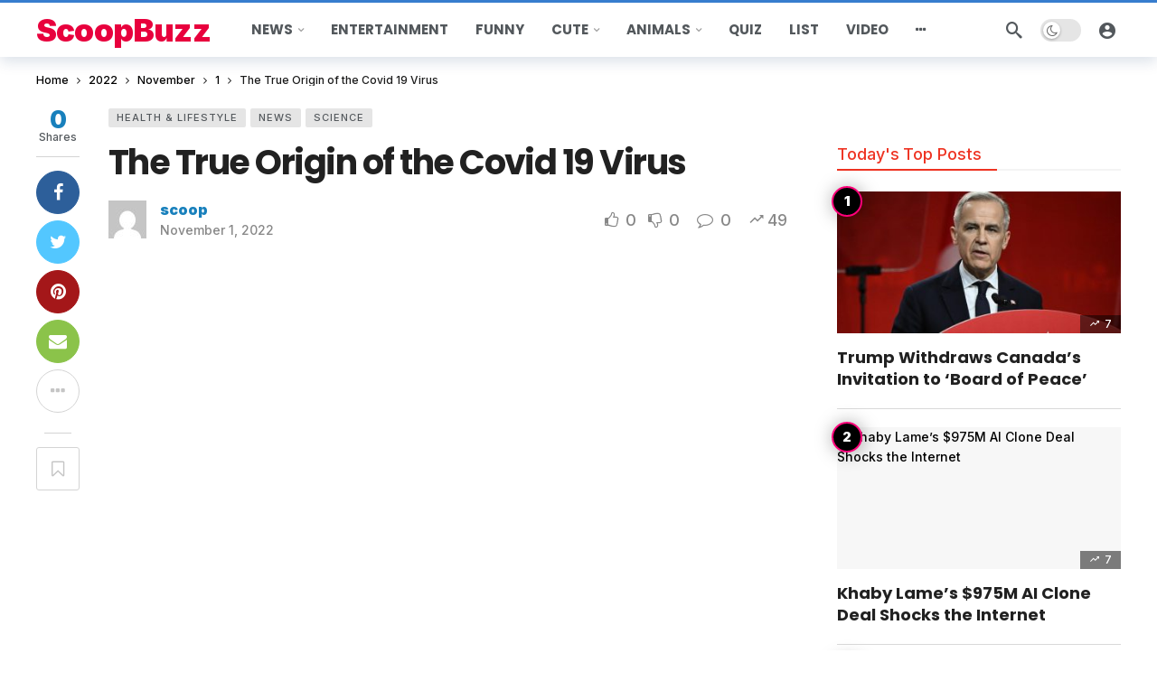

--- FILE ---
content_type: text/html; charset=UTF-8
request_url: https://scoopbuzz.com/2022/11/01/the-true-origin-of-the-covid-19-virus/
body_size: 25397
content:
<!DOCTYPE html>
<html lang="en-US">
<head>
	<meta http-equiv="Content-Type" content="text/html; charset=UTF-8" />
	<meta name='viewport' content='width=device-width, initial-scale=1, user-scalable=yes' />
	<link rel="profile" href="http://gmpg.org/xfn/11" />
	<link rel="pingback" href="https://scoopbuzz.com/xmlrpc.php" />
	<script type="text/javascript">
/* <![CDATA[ */
(()=>{var e={};e.g=function(){if("object"==typeof globalThis)return globalThis;try{return this||new Function("return this")()}catch(e){if("object"==typeof window)return window}}(),function({ampUrl:n,isCustomizePreview:t,isAmpDevMode:r,noampQueryVarName:o,noampQueryVarValue:s,disabledStorageKey:i,mobileUserAgents:a,regexRegex:c}){if("undefined"==typeof sessionStorage)return;const d=new RegExp(c);if(!a.some((e=>{const n=e.match(d);return!(!n||!new RegExp(n[1],n[2]).test(navigator.userAgent))||navigator.userAgent.includes(e)})))return;e.g.addEventListener("DOMContentLoaded",(()=>{const e=document.getElementById("amp-mobile-version-switcher");if(!e)return;e.hidden=!1;const n=e.querySelector("a[href]");n&&n.addEventListener("click",(()=>{sessionStorage.removeItem(i)}))}));const g=r&&["paired-browsing-non-amp","paired-browsing-amp"].includes(window.name);if(sessionStorage.getItem(i)||t||g)return;const u=new URL(location.href),m=new URL(n);m.hash=u.hash,u.searchParams.has(o)&&s===u.searchParams.get(o)?sessionStorage.setItem(i,"1"):m.href!==u.href&&(window.stop(),location.replace(m.href))}({"ampUrl":"https:\/\/scoopbuzz.com\/2022\/11\/01\/the-true-origin-of-the-covid-19-virus\/?amp=1","noampQueryVarName":"noamp","noampQueryVarValue":"mobile","disabledStorageKey":"amp_mobile_redirect_disabled","mobileUserAgents":["Mobile","Android","Silk\/","Kindle","BlackBerry","Opera Mini","Opera Mobi"],"regexRegex":"^\\\/((?:.|\\n)+)\\\/([i]*)$","isCustomizePreview":false,"isAmpDevMode":false})})();
/* ]]> */
</script>
<meta name='robots' content='index, follow, max-image-preview:large, max-snippet:-1, max-video-preview:-1' />

	<!-- This site is optimized with the Yoast SEO Premium plugin v19.4 (Yoast SEO v25.6) - https://yoast.com/wordpress/plugins/seo/ -->
	<title>The True Origin of the Covid 19 Virus - ScoopBuzz | Latest Buzz | Trending News | Latest Scoop</title>
	<link rel="canonical" href="https://scoopbuzz.com/2022/11/01/the-true-origin-of-the-covid-19-virus/" />
	<meta property="og:locale" content="en_US" />
	<meta property="og:type" content="article" />
	<meta property="og:title" content="The True Origin of the Covid 19 Virus" />
	<meta property="og:description" content="The initial outbreak&#8217;s proximity to the Wuhan Institute of Virology raised the possibility that a lab leak may have caused it. The majority of scientists, however, supported a natural spread from bats to humans via an intermediary animal host at the nearby Huanan seafood market. However, neither bats nor any other animal that was purchased [&hellip;]" />
	<meta property="og:url" content="https://scoopbuzz.com/2022/11/01/the-true-origin-of-the-covid-19-virus/" />
	<meta property="og:site_name" content="ScoopBuzz | Latest Buzz | Trending News | Latest Scoop" />
	<meta property="article:publisher" content="https://www.facebook.com/ScoopBuzzFB/" />
	<meta property="article:published_time" content="2022-11-01T05:03:00+00:00" />
	<meta property="article:modified_time" content="2022-11-02T07:17:11+00:00" />
	<meta property="og:image" content="https://scoopbuzz.com/wp-content/uploads/2022/07/coronavirus-2.tmb-479v.jpg" />
	<meta property="og:image:width" content="479" />
	<meta property="og:image:height" content="318" />
	<meta property="og:image:type" content="image/jpeg" />
	<meta name="author" content="scoop" />
	<meta name="twitter:card" content="summary_large_image" />
	<meta name="twitter:label1" content="Written by" />
	<meta name="twitter:data1" content="scoop" />
	<meta name="twitter:label2" content="Est. reading time" />
	<meta name="twitter:data2" content="1 minute" />
	<script type="application/ld+json" class="yoast-schema-graph">{"@context":"https://schema.org","@graph":[{"@type":"Article","@id":"https://scoopbuzz.com/2022/11/01/the-true-origin-of-the-covid-19-virus/#article","isPartOf":{"@id":"https://scoopbuzz.com/2022/11/01/the-true-origin-of-the-covid-19-virus/"},"author":{"name":"scoop","@id":"https://scoopbuzz.com/#/schema/person/61b74bff9a4745a2455449063f331f5d"},"headline":"The True Origin of the Covid 19 Virus","datePublished":"2022-11-01T05:03:00+00:00","dateModified":"2022-11-02T07:17:11+00:00","mainEntityOfPage":{"@id":"https://scoopbuzz.com/2022/11/01/the-true-origin-of-the-covid-19-virus/"},"wordCount":171,"commentCount":0,"publisher":{"@id":"https://scoopbuzz.com/#organization"},"image":{"@id":"https://scoopbuzz.com/2022/11/01/the-true-origin-of-the-covid-19-virus/#primaryimage"},"thumbnailUrl":"https://scoopbuzz.com/wp-content/uploads/2022/07/coronavirus-2.tmb-479v.jpg","articleSection":["Health &amp; lifestyle","News","Science"],"inLanguage":"en-US"},{"@type":"WebPage","@id":"https://scoopbuzz.com/2022/11/01/the-true-origin-of-the-covid-19-virus/","url":"https://scoopbuzz.com/2022/11/01/the-true-origin-of-the-covid-19-virus/","name":"The True Origin of the Covid 19 Virus - ScoopBuzz | Latest Buzz | Trending News | Latest Scoop","isPartOf":{"@id":"https://scoopbuzz.com/#website"},"primaryImageOfPage":{"@id":"https://scoopbuzz.com/2022/11/01/the-true-origin-of-the-covid-19-virus/#primaryimage"},"image":{"@id":"https://scoopbuzz.com/2022/11/01/the-true-origin-of-the-covid-19-virus/#primaryimage"},"thumbnailUrl":"https://scoopbuzz.com/wp-content/uploads/2022/07/coronavirus-2.tmb-479v.jpg","datePublished":"2022-11-01T05:03:00+00:00","dateModified":"2022-11-02T07:17:11+00:00","breadcrumb":{"@id":"https://scoopbuzz.com/2022/11/01/the-true-origin-of-the-covid-19-virus/#breadcrumb"},"inLanguage":"en-US","potentialAction":[{"@type":"ReadAction","target":["https://scoopbuzz.com/2022/11/01/the-true-origin-of-the-covid-19-virus/"]}]},{"@type":"ImageObject","inLanguage":"en-US","@id":"https://scoopbuzz.com/2022/11/01/the-true-origin-of-the-covid-19-virus/#primaryimage","url":"https://scoopbuzz.com/wp-content/uploads/2022/07/coronavirus-2.tmb-479v.jpg","contentUrl":"https://scoopbuzz.com/wp-content/uploads/2022/07/coronavirus-2.tmb-479v.jpg","width":479,"height":318},{"@type":"BreadcrumbList","@id":"https://scoopbuzz.com/2022/11/01/the-true-origin-of-the-covid-19-virus/#breadcrumb","itemListElement":[{"@type":"ListItem","position":1,"name":"Home","item":"https://scoopbuzz.com/"},{"@type":"ListItem","position":2,"name":"The True Origin of the Covid 19 Virus"}]},{"@type":"WebSite","@id":"https://scoopbuzz.com/#website","url":"https://scoopbuzz.com/","name":"ScoopBuzz | Latest Buzz | Trending News | Latest Scoop","description":"Latest trending news","publisher":{"@id":"https://scoopbuzz.com/#organization"},"potentialAction":[{"@type":"SearchAction","target":{"@type":"EntryPoint","urlTemplate":"https://scoopbuzz.com/?s={search_term_string}"},"query-input":{"@type":"PropertyValueSpecification","valueRequired":true,"valueName":"search_term_string"}}],"inLanguage":"en-US"},{"@type":"Organization","@id":"https://scoopbuzz.com/#organization","name":"ScoopBuzz | Latest Buzz | Trending News | Latest Scoop","url":"https://scoopbuzz.com/","logo":{"@type":"ImageObject","inLanguage":"en-US","@id":"https://scoopbuzz.com/#/schema/logo/image/","url":"https://scoopbuzz.com/wp-content/uploads/2022/10/logo.png","contentUrl":"https://scoopbuzz.com/wp-content/uploads/2022/10/logo.png","width":615,"height":603,"caption":"ScoopBuzz | Latest Buzz | Trending News | Latest Scoop"},"image":{"@id":"https://scoopbuzz.com/#/schema/logo/image/"},"sameAs":["https://www.facebook.com/ScoopBuzzFB/"]},{"@type":"Person","@id":"https://scoopbuzz.com/#/schema/person/61b74bff9a4745a2455449063f331f5d","name":"scoop","image":{"@type":"ImageObject","inLanguage":"en-US","@id":"https://scoopbuzz.com/#/schema/person/image/","url":"//www.gravatar.com/avatar/50298b54de368b04831a4551bfe52a0a?s=96&#038;r=g&#038;d=mm","contentUrl":"//www.gravatar.com/avatar/50298b54de368b04831a4551bfe52a0a?s=96&#038;r=g&#038;d=mm","caption":"scoop"},"sameAs":["https://scoopbuzz.com"],"url":"https://scoopbuzz.com/members/scoop/"}]}</script>
	<!-- / Yoast SEO Premium plugin. -->


<link rel='dns-prefetch' href='//fonts.googleapis.com' />
<link rel="alternate" type="application/rss+xml" title="ScoopBuzz | Latest Buzz | Trending News | Latest Scoop &raquo; Feed" href="https://scoopbuzz.com/feed/" />
<link rel="alternate" title="oEmbed (JSON)" type="application/json+oembed" href="https://scoopbuzz.com/wp-json/oembed/1.0/embed?url=https%3A%2F%2Fscoopbuzz.com%2F2022%2F11%2F01%2Fthe-true-origin-of-the-covid-19-virus%2F" />
<link rel="alternate" title="oEmbed (XML)" type="text/xml+oembed" href="https://scoopbuzz.com/wp-json/oembed/1.0/embed?url=https%3A%2F%2Fscoopbuzz.com%2F2022%2F11%2F01%2Fthe-true-origin-of-the-covid-19-virus%2F&#038;format=xml" />
<script>
			var ak_ajax_url = "https://scoopbuzz.com/?ajax-request=ak";
		</script><style id='wp-img-auto-sizes-contain-inline-css' type='text/css'>
img:is([sizes=auto i],[sizes^="auto," i]){contain-intrinsic-size:3000px 1500px}
/*# sourceURL=wp-img-auto-sizes-contain-inline-css */
</style>
<style id='wp-emoji-styles-inline-css' type='text/css'>

	img.wp-smiley, img.emoji {
		display: inline !important;
		border: none !important;
		box-shadow: none !important;
		height: 1em !important;
		width: 1em !important;
		margin: 0 0.07em !important;
		vertical-align: -0.1em !important;
		background: none !important;
		padding: 0 !important;
	}
/*# sourceURL=wp-emoji-styles-inline-css */
</style>
<link rel='stylesheet' id='wp-block-library-css' href='https://scoopbuzz.com/wp-includes/css/dist/block-library/style.min.css?ver=6.9' type='text/css' media='all' />
<style id='global-styles-inline-css' type='text/css'>
:root{--wp--preset--aspect-ratio--square: 1;--wp--preset--aspect-ratio--4-3: 4/3;--wp--preset--aspect-ratio--3-4: 3/4;--wp--preset--aspect-ratio--3-2: 3/2;--wp--preset--aspect-ratio--2-3: 2/3;--wp--preset--aspect-ratio--16-9: 16/9;--wp--preset--aspect-ratio--9-16: 9/16;--wp--preset--color--black: #000000;--wp--preset--color--cyan-bluish-gray: #abb8c3;--wp--preset--color--white: #ffffff;--wp--preset--color--pale-pink: #f78da7;--wp--preset--color--vivid-red: #cf2e2e;--wp--preset--color--luminous-vivid-orange: #ff6900;--wp--preset--color--luminous-vivid-amber: #fcb900;--wp--preset--color--light-green-cyan: #7bdcb5;--wp--preset--color--vivid-green-cyan: #00d084;--wp--preset--color--pale-cyan-blue: #8ed1fc;--wp--preset--color--vivid-cyan-blue: #0693e3;--wp--preset--color--vivid-purple: #9b51e0;--wp--preset--gradient--vivid-cyan-blue-to-vivid-purple: linear-gradient(135deg,rgb(6,147,227) 0%,rgb(155,81,224) 100%);--wp--preset--gradient--light-green-cyan-to-vivid-green-cyan: linear-gradient(135deg,rgb(122,220,180) 0%,rgb(0,208,130) 100%);--wp--preset--gradient--luminous-vivid-amber-to-luminous-vivid-orange: linear-gradient(135deg,rgb(252,185,0) 0%,rgb(255,105,0) 100%);--wp--preset--gradient--luminous-vivid-orange-to-vivid-red: linear-gradient(135deg,rgb(255,105,0) 0%,rgb(207,46,46) 100%);--wp--preset--gradient--very-light-gray-to-cyan-bluish-gray: linear-gradient(135deg,rgb(238,238,238) 0%,rgb(169,184,195) 100%);--wp--preset--gradient--cool-to-warm-spectrum: linear-gradient(135deg,rgb(74,234,220) 0%,rgb(151,120,209) 20%,rgb(207,42,186) 40%,rgb(238,44,130) 60%,rgb(251,105,98) 80%,rgb(254,248,76) 100%);--wp--preset--gradient--blush-light-purple: linear-gradient(135deg,rgb(255,206,236) 0%,rgb(152,150,240) 100%);--wp--preset--gradient--blush-bordeaux: linear-gradient(135deg,rgb(254,205,165) 0%,rgb(254,45,45) 50%,rgb(107,0,62) 100%);--wp--preset--gradient--luminous-dusk: linear-gradient(135deg,rgb(255,203,112) 0%,rgb(199,81,192) 50%,rgb(65,88,208) 100%);--wp--preset--gradient--pale-ocean: linear-gradient(135deg,rgb(255,245,203) 0%,rgb(182,227,212) 50%,rgb(51,167,181) 100%);--wp--preset--gradient--electric-grass: linear-gradient(135deg,rgb(202,248,128) 0%,rgb(113,206,126) 100%);--wp--preset--gradient--midnight: linear-gradient(135deg,rgb(2,3,129) 0%,rgb(40,116,252) 100%);--wp--preset--font-size--small: 13px;--wp--preset--font-size--medium: 20px;--wp--preset--font-size--large: 36px;--wp--preset--font-size--x-large: 42px;--wp--preset--spacing--20: 0.44rem;--wp--preset--spacing--30: 0.67rem;--wp--preset--spacing--40: 1rem;--wp--preset--spacing--50: 1.5rem;--wp--preset--spacing--60: 2.25rem;--wp--preset--spacing--70: 3.38rem;--wp--preset--spacing--80: 5.06rem;--wp--preset--shadow--natural: 6px 6px 9px rgba(0, 0, 0, 0.2);--wp--preset--shadow--deep: 12px 12px 50px rgba(0, 0, 0, 0.4);--wp--preset--shadow--sharp: 6px 6px 0px rgba(0, 0, 0, 0.2);--wp--preset--shadow--outlined: 6px 6px 0px -3px rgb(255, 255, 255), 6px 6px rgb(0, 0, 0);--wp--preset--shadow--crisp: 6px 6px 0px rgb(0, 0, 0);}:where(.is-layout-flex){gap: 0.5em;}:where(.is-layout-grid){gap: 0.5em;}body .is-layout-flex{display: flex;}.is-layout-flex{flex-wrap: wrap;align-items: center;}.is-layout-flex > :is(*, div){margin: 0;}body .is-layout-grid{display: grid;}.is-layout-grid > :is(*, div){margin: 0;}:where(.wp-block-columns.is-layout-flex){gap: 2em;}:where(.wp-block-columns.is-layout-grid){gap: 2em;}:where(.wp-block-post-template.is-layout-flex){gap: 1.25em;}:where(.wp-block-post-template.is-layout-grid){gap: 1.25em;}.has-black-color{color: var(--wp--preset--color--black) !important;}.has-cyan-bluish-gray-color{color: var(--wp--preset--color--cyan-bluish-gray) !important;}.has-white-color{color: var(--wp--preset--color--white) !important;}.has-pale-pink-color{color: var(--wp--preset--color--pale-pink) !important;}.has-vivid-red-color{color: var(--wp--preset--color--vivid-red) !important;}.has-luminous-vivid-orange-color{color: var(--wp--preset--color--luminous-vivid-orange) !important;}.has-luminous-vivid-amber-color{color: var(--wp--preset--color--luminous-vivid-amber) !important;}.has-light-green-cyan-color{color: var(--wp--preset--color--light-green-cyan) !important;}.has-vivid-green-cyan-color{color: var(--wp--preset--color--vivid-green-cyan) !important;}.has-pale-cyan-blue-color{color: var(--wp--preset--color--pale-cyan-blue) !important;}.has-vivid-cyan-blue-color{color: var(--wp--preset--color--vivid-cyan-blue) !important;}.has-vivid-purple-color{color: var(--wp--preset--color--vivid-purple) !important;}.has-black-background-color{background-color: var(--wp--preset--color--black) !important;}.has-cyan-bluish-gray-background-color{background-color: var(--wp--preset--color--cyan-bluish-gray) !important;}.has-white-background-color{background-color: var(--wp--preset--color--white) !important;}.has-pale-pink-background-color{background-color: var(--wp--preset--color--pale-pink) !important;}.has-vivid-red-background-color{background-color: var(--wp--preset--color--vivid-red) !important;}.has-luminous-vivid-orange-background-color{background-color: var(--wp--preset--color--luminous-vivid-orange) !important;}.has-luminous-vivid-amber-background-color{background-color: var(--wp--preset--color--luminous-vivid-amber) !important;}.has-light-green-cyan-background-color{background-color: var(--wp--preset--color--light-green-cyan) !important;}.has-vivid-green-cyan-background-color{background-color: var(--wp--preset--color--vivid-green-cyan) !important;}.has-pale-cyan-blue-background-color{background-color: var(--wp--preset--color--pale-cyan-blue) !important;}.has-vivid-cyan-blue-background-color{background-color: var(--wp--preset--color--vivid-cyan-blue) !important;}.has-vivid-purple-background-color{background-color: var(--wp--preset--color--vivid-purple) !important;}.has-black-border-color{border-color: var(--wp--preset--color--black) !important;}.has-cyan-bluish-gray-border-color{border-color: var(--wp--preset--color--cyan-bluish-gray) !important;}.has-white-border-color{border-color: var(--wp--preset--color--white) !important;}.has-pale-pink-border-color{border-color: var(--wp--preset--color--pale-pink) !important;}.has-vivid-red-border-color{border-color: var(--wp--preset--color--vivid-red) !important;}.has-luminous-vivid-orange-border-color{border-color: var(--wp--preset--color--luminous-vivid-orange) !important;}.has-luminous-vivid-amber-border-color{border-color: var(--wp--preset--color--luminous-vivid-amber) !important;}.has-light-green-cyan-border-color{border-color: var(--wp--preset--color--light-green-cyan) !important;}.has-vivid-green-cyan-border-color{border-color: var(--wp--preset--color--vivid-green-cyan) !important;}.has-pale-cyan-blue-border-color{border-color: var(--wp--preset--color--pale-cyan-blue) !important;}.has-vivid-cyan-blue-border-color{border-color: var(--wp--preset--color--vivid-cyan-blue) !important;}.has-vivid-purple-border-color{border-color: var(--wp--preset--color--vivid-purple) !important;}.has-vivid-cyan-blue-to-vivid-purple-gradient-background{background: var(--wp--preset--gradient--vivid-cyan-blue-to-vivid-purple) !important;}.has-light-green-cyan-to-vivid-green-cyan-gradient-background{background: var(--wp--preset--gradient--light-green-cyan-to-vivid-green-cyan) !important;}.has-luminous-vivid-amber-to-luminous-vivid-orange-gradient-background{background: var(--wp--preset--gradient--luminous-vivid-amber-to-luminous-vivid-orange) !important;}.has-luminous-vivid-orange-to-vivid-red-gradient-background{background: var(--wp--preset--gradient--luminous-vivid-orange-to-vivid-red) !important;}.has-very-light-gray-to-cyan-bluish-gray-gradient-background{background: var(--wp--preset--gradient--very-light-gray-to-cyan-bluish-gray) !important;}.has-cool-to-warm-spectrum-gradient-background{background: var(--wp--preset--gradient--cool-to-warm-spectrum) !important;}.has-blush-light-purple-gradient-background{background: var(--wp--preset--gradient--blush-light-purple) !important;}.has-blush-bordeaux-gradient-background{background: var(--wp--preset--gradient--blush-bordeaux) !important;}.has-luminous-dusk-gradient-background{background: var(--wp--preset--gradient--luminous-dusk) !important;}.has-pale-ocean-gradient-background{background: var(--wp--preset--gradient--pale-ocean) !important;}.has-electric-grass-gradient-background{background: var(--wp--preset--gradient--electric-grass) !important;}.has-midnight-gradient-background{background: var(--wp--preset--gradient--midnight) !important;}.has-small-font-size{font-size: var(--wp--preset--font-size--small) !important;}.has-medium-font-size{font-size: var(--wp--preset--font-size--medium) !important;}.has-large-font-size{font-size: var(--wp--preset--font-size--large) !important;}.has-x-large-font-size{font-size: var(--wp--preset--font-size--x-large) !important;}
/*# sourceURL=global-styles-inline-css */
</style>

<style id='classic-theme-styles-inline-css' type='text/css'>
/*! This file is auto-generated */
.wp-block-button__link{color:#fff;background-color:#32373c;border-radius:9999px;box-shadow:none;text-decoration:none;padding:calc(.667em + 2px) calc(1.333em + 2px);font-size:1.125em}.wp-block-file__button{background:#32373c;color:#fff;text-decoration:none}
/*# sourceURL=/wp-includes/css/classic-themes.min.css */
</style>
<link rel='stylesheet' id='buzzeditor-block-style-css' href='https://scoopbuzz.com/wp-content/cache/autoptimize/css/autoptimize_single_d3281265defd331678911f7ff9c28ccb.css?ver=2.6.4' type='text/css' media='all' />
<link rel='stylesheet' id='bbp-default-css' href='https://scoopbuzz.com/wp-content/plugins/bbpress/templates/default/css/bbpress.min.css?ver=2.6.14' type='text/css' media='all' />
<link rel='stylesheet' id='contact-form-7-css' href='https://scoopbuzz.com/wp-content/cache/autoptimize/css/autoptimize_single_64ac31699f5326cb3c76122498b76f66.css?ver=6.1' type='text/css' media='all' />
<link rel='stylesheet' id='swpm.common-css' href='https://scoopbuzz.com/wp-content/cache/autoptimize/css/autoptimize_single_d24b1c151aa00a715f107e3c33171b9c.css?ver=4.6.5' type='text/css' media='all' />
<link rel='stylesheet' id='wsl-widget-css' href='https://scoopbuzz.com/wp-content/cache/autoptimize/css/autoptimize_single_b751c4b6d30d0223e0b31e3d46ec5040.css?ver=6.9' type='text/css' media='all' />
<link crossorigin="anonymous" rel='stylesheet' id='ak-generated-fonts-css' href='https://fonts.googleapis.com/css2?family=Inter:wght@500;900&#038;family=Poppins:wght@700&#038;display=swap' type='text/css' media='all' />
<link rel='stylesheet' id='buzzeditor-style-css' href='https://scoopbuzz.com/wp-content/cache/autoptimize/css/autoptimize_single_58cde2d985d1677fba8615297435b867.css?ver=2.6.4' type='text/css' media='all' />
<link rel='stylesheet' id='ak-anim-css' href='https://scoopbuzz.com/wp-content/cache/autoptimize/css/autoptimize_single_8d1acda4376f728f630c4b65260ecadd.css?ver=2.6.1' type='text/css' media='all' />
<link rel='stylesheet' id='fontawesome-css' href='https://scoopbuzz.com/wp-content/plugins/ak-framework/assets/css/fontawesome.min.css' type='text/css' media='all' />
<link rel='stylesheet' id='magnific-popup-css' href='https://scoopbuzz.com/wp-content/cache/autoptimize/css/autoptimize_single_0ad52fa565caeb767bde6e303a192550.css?ver=2.6.1' type='text/css' media='all' />
<link rel='stylesheet' id='newsy-akfi-css' href='https://scoopbuzz.com/wp-content/cache/autoptimize/css/autoptimize_single_272cd77cf778e73db5a92fdcf5a0f57b.css?ver=2.6.1' type='text/css' media='all' />
<link rel='stylesheet' id='newsy-frontend-css' href='https://scoopbuzz.com/wp-content/cache/autoptimize/css/autoptimize_single_52fb8a9f586c1ab163962d23994fd669.css?ver=2.6.1' type='text/css' media='all' />
<link rel='stylesheet' id='tiny-slider-css' href='https://scoopbuzz.com/wp-content/plugins/ak-framework/assets/lib/tiny-slider/tiny-slider.min.css' type='text/css' media='all' />
<link rel='stylesheet' id='newsy-elements-css' href='https://scoopbuzz.com/wp-content/cache/autoptimize/css/autoptimize_single_cb2b02062a3894c323a9642ca97ab664.css?ver=2.6.1' type='text/css' media='all' />
<link rel='stylesheet' id='newsy-demo-style-css' href='https://scoopbuzz.com/wp-content/cache/autoptimize/css/autoptimize_single_0f309039ab465cd954d48f4557722f17.css?ver=2.6.1' type='text/css' media='all' />
<link rel='stylesheet' id='newsy-membership-css' href='https://scoopbuzz.com/wp-content/cache/autoptimize/css/autoptimize_single_b2ddcf62883c813e07a9db4886e75751.css?ver=1.0.0' type='text/css' media='all' />
<link rel='stylesheet' id='newsy-nsfw-css' href='https://scoopbuzz.com/wp-content/cache/autoptimize/css/autoptimize_single_7928dd617a9453f0a29632d04f48f169.css?ver=2.2.0' type='text/css' media='all' />
<link rel='stylesheet' id='newsy-reaction-css' href='https://scoopbuzz.com/wp-content/cache/autoptimize/css/autoptimize_single_97387ed1edaee0a145e905768da6181c.css?ver=2.6.1' type='text/css' media='all' />
<link rel='stylesheet' id='newsy-social-counter-css' href='https://scoopbuzz.com/wp-content/cache/autoptimize/css/autoptimize_single_1ce5864f84f2395d1d8bf0f05e023c5d.css?ver=2.6.0' type='text/css' media='all' />
<link rel='stylesheet' id='ak-generated-css-css' href='https://scoopbuzz.com/wp-content/cache/autoptimize/css/autoptimize_single_9b09f070d891e20a814b75b9635d08c9.css' type='text/css' media='all' />
<link rel='stylesheet' id='wp-block-paragraph-css' href='https://scoopbuzz.com/wp-includes/blocks/paragraph/style.min.css?ver=6.9' type='text/css' media='all' />
<script type="text/javascript" src="https://scoopbuzz.com/wp-includes/js/jquery/jquery.min.js?ver=3.7.1" id="jquery-core-js"></script>
<script type="text/javascript" src="https://scoopbuzz.com/wp-includes/js/jquery/jquery-migrate.min.js?ver=3.4.1" id="jquery-migrate-js"></script>
<script type="text/javascript" src="https://scoopbuzz.com/wp-content/plugins/mycred/addons/badges/assets/js/front.js?ver=1.3" id="mycred-badge-front-js"></script>
<script></script><link rel="https://api.w.org/" href="https://scoopbuzz.com/wp-json/" /><link rel="alternate" title="JSON" type="application/json" href="https://scoopbuzz.com/wp-json/wp/v2/posts/203" /><link rel="EditURI" type="application/rsd+xml" title="RSD" href="https://scoopbuzz.com/xmlrpc.php?rsd" />
<meta name="generator" content="WordPress 6.9" />
<link rel='shortlink' href='https://scoopbuzz.com/?p=203' />

	<script type="text/javascript">var ajaxurl = 'https://scoopbuzz.com/wp-admin/admin-ajax.php';</script>

<link rel="alternate" type="text/html" media="only screen and (max-width: 640px)" href="https://scoopbuzz.com/2022/11/01/the-true-origin-of-the-covid-19-virus/?amp=1"><script async src="https://pagead2.googlesyndication.com/pagead/js/adsbygoogle.js?client=ca-pub-5234180718888746"
     crossorigin="anonymous"></script><meta name="generator" content="Elementor 3.30.4; features: additional_custom_breakpoints; settings: css_print_method-external, google_font-enabled, font_display-auto">
			<style>
				.e-con.e-parent:nth-of-type(n+4):not(.e-lazyloaded):not(.e-no-lazyload),
				.e-con.e-parent:nth-of-type(n+4):not(.e-lazyloaded):not(.e-no-lazyload) * {
					background-image: none !important;
				}
				@media screen and (max-height: 1024px) {
					.e-con.e-parent:nth-of-type(n+3):not(.e-lazyloaded):not(.e-no-lazyload),
					.e-con.e-parent:nth-of-type(n+3):not(.e-lazyloaded):not(.e-no-lazyload) * {
						background-image: none !important;
					}
				}
				@media screen and (max-height: 640px) {
					.e-con.e-parent:nth-of-type(n+2):not(.e-lazyloaded):not(.e-no-lazyload),
					.e-con.e-parent:nth-of-type(n+2):not(.e-lazyloaded):not(.e-no-lazyload) * {
						background-image: none !important;
					}
				}
			</style>
			<meta name="generator" content="Powered by WPBakery Page Builder - drag and drop page builder for WordPress."/>
<link rel="amphtml" href="https://scoopbuzz.com/2022/11/01/the-true-origin-of-the-covid-19-virus/?amp=1"><style>#amp-mobile-version-switcher{left:0;position:absolute;width:100%;z-index:100}#amp-mobile-version-switcher>a{background-color:#444;border:0;color:#eaeaea;display:block;font-family:-apple-system,BlinkMacSystemFont,Segoe UI,Roboto,Oxygen-Sans,Ubuntu,Cantarell,Helvetica Neue,sans-serif;font-size:16px;font-weight:600;padding:15px 0;text-align:center;-webkit-text-decoration:none;text-decoration:none}#amp-mobile-version-switcher>a:active,#amp-mobile-version-switcher>a:focus,#amp-mobile-version-switcher>a:hover{-webkit-text-decoration:underline;text-decoration:underline}</style><script type='application/ld+json'>{"@context":"http:\/\/schema.org","@type":"Organization","@id":"https:\/\/scoopbuzz.com\/#organization","url":"https:\/\/scoopbuzz.com\/","name":"\"\"","logo":{"@type":"ImageObject","url":""},"sameAs":[]}</script>
<script type='application/ld+json'>{"@context":"http:\/\/schema.org","@type":"WebSite","@id":"https:\/\/scoopbuzz.com\/#website","url":"https:\/\/scoopbuzz.com\/","name":"\"\"","potentialAction":{"@type":"SearchAction","target":"https:\/\/scoopbuzz.com\/?s={search_term_string}","query-input":"required name=search_term_string"}}</script>
<link rel="icon" href="https://scoopbuzz.com/wp-content/uploads/2022/10/cropped-Data_analytics_-_Main-32x32.png" sizes="32x32" />
<link rel="icon" href="https://scoopbuzz.com/wp-content/uploads/2022/10/cropped-Data_analytics_-_Main-192x192.png" sizes="192x192" />
<link rel="apple-touch-icon" href="https://scoopbuzz.com/wp-content/uploads/2022/10/cropped-Data_analytics_-_Main-180x180.png" />
<meta name="msapplication-TileImage" content="https://scoopbuzz.com/wp-content/uploads/2022/10/cropped-Data_analytics_-_Main-270x270.png" />
<noscript><style> .wpb_animate_when_almost_visible { opacity: 1; }</style></noscript></head>
<body class="bp-nouveau wp-singular post-template-default single single-post postid-203 single-format-video wp-embed-responsive wp-theme-scoop sticky-sidebars-active wpb-js-composer js-comp-ver-8.5 vc_responsive elementor-default elementor-kit-34 full-width ak-post-autoload">

<script type="text/javascript" id="bbp-swap-no-js-body-class">
	document.body.className = document.body.className.replace( 'bbp-no-js', 'bbp-js' );
</script>

	<div class="ak-main-bg-wrap"></div>
	
	<!-- The Main Wrapper
	============================================= -->
	<div class="ak-main-wrap">

		
		<div class="ak-header-wrap ak-header-bottom-shadow">
	<div class="ak-container">
			<div class="ak-bar ak-header-bar ak-mid-bar  full-width clearfix">
			<div class="container">
				<div class="ak-bar-inner">
				<div class="ak-row ak-row-items-middle">
										<div class="ak-column ak-column-left ak-column-normal">
						<div class="ak-inner-row ak-row-items-middle ak-justify-content-left">
							<div class="ak-bar-item ak-header-logo">
        <div class="site-title ak-logo-wrap ak-logo-main ak-logo-text">
            <a href="https://scoopbuzz.com/">
                ScoopBuzz
            </a>
        </div>
    </div>						</div>
					</div>
											<div class="ak-column ak-column-center ak-column-grow">
						<div class="ak-inner-row ak-row-items-middle ak-justify-content-left">
							<div class="ak-bar-item ak-header-main-menu ak-menu-more-enabled">
	<ul id="menu-main-navigation" class="ak-menu ak-main-menu ak-menu-wide ak-menu-style-1 ak-main-menu"><li id="menu-item-212" class="menu-item menu-item-type-taxonomy menu-item-object-category current-post-ancestor current-menu-parent current-post-parent menu-term-36 menu-item-has-children menu-item-has-mega menu-item-mega-tabbed-posts menu-item-212"><a href="https://scoopbuzz.com/category/news/"><span>News</span></a><div class="ak-mega-menu ak-mega-tabbed-posts ak-anim ak-anim-fade-in"><div class="ak-container">
	<div class="ak-block ak-block-list-2 ak-block-column  ak-block-width-3 ak-pagination-container next_prev clearfix" id="block_697ba4b4a87d1_2"><div class="ak-block-header ak-block-header-style-1 no-title"><div class="ak-block-tabs"><ul class="ak-menu ak-menu-wide"><li class="menu-item"><a href="#" class="ak-tab-btn active" data-tab-id="block_697ba4b4a87d1_2" data-filter="" data-filter-value="">All</a></li><li class="menu-item"><a href="#" class="ak-tab-btn term-81" data-tab-id="tab_697ba4b4a87d1_3" data-filter="category" data-filter-value="81">Breaking</a></li><li class="menu-item"><a href="#" class="ak-tab-btn term-82" data-tab-id="tab_697ba4b4a87d1_4" data-filter="category" data-filter-value="82">Crime &amp; Justice</a></li><li class="menu-item"><a href="#" class="ak-tab-btn term-38" data-tab-id="tab_697ba4b4a87d1_5" data-filter="category" data-filter-value="38">Politics</a></li><li class="menu-item"><a href="#" class="ak-tab-btn term-39" data-tab-id="tab_697ba4b4a87d1_6" data-filter="category" data-filter-value="39">Science</a></li><li class="menu-item"><a href="#" class="ak-tab-btn term-40" data-tab-id="tab_697ba4b4a87d1_7" data-filter="category" data-filter-value="40">Sports</a></li><li class="menu-item"><a href="#" class="ak-tab-btn term-41" data-tab-id="tab_697ba4b4a87d1_8" data-filter="category" data-filter-value="41">Tech</a></li><li class="menu-item"><a href="#" class="ak-tab-btn term-80" data-tab-id="tab_697ba4b4a87d1_9" data-filter="category" data-filter-value="80">Travel</a></li><li class="menu-item"><a href="#" class="ak-tab-btn term-37" data-tab-id="tab_697ba4b4a87d1_10" data-filter="category" data-filter-value="37">World News</a></li><li class="menu-item"><a href="#" class="ak-tab-btn term-79" data-tab-id="tab_697ba4b4a87d1_11" data-filter="category" data-filter-value="79">Breaking</a></li></ul></div></div><div class="ak-block-inner clearfix"><div class="ak-block-posts clearfix">		<article class="ak-module ak-module-2 ak-column-module ak-module-meta-hide ak-module-excerpt-hide clearfix post-1288 post type-post status-publish format-standard has-post-thumbnail  category-entertainment category-news category-trending category-uncategorized">
			<div class="ak-module-inner clearfix">
				<div class="ak-module-featured">
					<div class="ak-module-badges"></div><div class="ak-featured-cover"><a href="https://scoopbuzz.com/2026/01/28/the-blind-side-actor-quinton-aaron-reportedly-on-life-support-amid-serious-blood-infection/" class="ak-featured-link" rel="bookmark" title="The Blind Side’ Actor Quinton Aaron Reportedly on Life Support Amid Serious Blood Infection"><div class="ak-featured-thumb lazy-thumb size-715" ><img width="350" height="250" src="[data-uri]" class="attachment-newsy_350x250 size-newsy_350x250 lazyload wp-post-image" alt="The Blind Side’ Actor Quinton Aaron Reportedly on Life Support Amid Serious Blood Infection" decoding="async" data-src="https://scoopbuzz.com/wp-content/uploads/2026/01/quinton-aaron-350x250.avif" data-sizes="auto" data-srcset="https://scoopbuzz.com/wp-content/uploads/2026/01/quinton-aaron-350x250.avif 350w, https://scoopbuzz.com/wp-content/uploads/2026/01/quinton-aaron-120x86.avif 120w, https://scoopbuzz.com/wp-content/uploads/2026/01/quinton-aaron-750x536.avif 750w" data-expand="700" /></div></a></div><div class="ak-module-terms badge"><a class="term-42" href="https://scoopbuzz.com/category/entertainment/">Entertainment</a></div>				</div>
				<div class="ak-module-details">
					<h3 class="ak-module-title"><a href="https://scoopbuzz.com/2026/01/28/the-blind-side-actor-quinton-aaron-reportedly-on-life-support-amid-serious-blood-infection/" rel="bookmark" title="The Blind Side’ Actor Quinton Aaron Reportedly on Life Support Amid Serious Blood Infection">The Blind Side’ Actor Quinton Aaron Reportedly on Life Support Amid Serious Blood Infection</a></h3>				</div>
			</div>
		</article>
				<article class="ak-module ak-module-2 ak-column-module ak-module-meta-hide ak-module-excerpt-hide clearfix post-1222 post type-post status-publish format-standard has-post-thumbnail  category-entertainment category-health-lifestyle category-news">
			<div class="ak-module-inner clearfix">
				<div class="ak-module-featured">
					<div class="ak-module-badges"></div><div class="ak-featured-cover"><a href="https://scoopbuzz.com/2026/01/08/the-shocking-truth-about-eating-processed-sugar-daily-%f0%9f%98%b3%f0%9f%8d%ad/" class="ak-featured-link" rel="bookmark" title="The Shocking Truth About Eating Processed Sugar Daily 😳🍭"><div class="ak-featured-thumb lazy-thumb size-715" ><img width="350" height="250" src="[data-uri]" class="attachment-newsy_350x250 size-newsy_350x250 lazyload wp-post-image" alt="The Shocking Truth About Eating Processed Sugar Daily 😳🍭" decoding="async" data-src="https://scoopbuzz.com/wp-content/uploads/2026/01/sugar-350x250.jpg" data-sizes="auto" data-srcset="https://scoopbuzz.com/wp-content/uploads/2026/01/sugar-350x250.jpg 350w, https://scoopbuzz.com/wp-content/uploads/2026/01/sugar-120x86.jpg 120w, https://scoopbuzz.com/wp-content/uploads/2026/01/sugar-750x536.jpg 750w" data-expand="700" /></div></a></div><div class="ak-module-terms badge"><a class="term-42" href="https://scoopbuzz.com/category/entertainment/">Entertainment</a></div>				</div>
				<div class="ak-module-details">
					<h3 class="ak-module-title"><a href="https://scoopbuzz.com/2026/01/08/the-shocking-truth-about-eating-processed-sugar-daily-%f0%9f%98%b3%f0%9f%8d%ad/" rel="bookmark" title="The Shocking Truth About Eating Processed Sugar Daily 😳🍭">The Shocking Truth About Eating Processed Sugar Daily 😳🍭</a></h3>				</div>
			</div>
		</article>
				<article class="ak-module ak-module-2 ak-column-module ak-module-meta-hide ak-module-excerpt-hide clearfix post-1211 post type-post status-publish format-standard has-post-thumbnail  category-amazing category-entertainment category-news category-trending category-world-news">
			<div class="ak-module-inner clearfix">
				<div class="ak-module-featured">
					<div class="ak-module-badges"></div><div class="ak-featured-cover"><a href="https://scoopbuzz.com/2026/01/07/10-signs-youre-doing-better-than-you-think-%f0%9f%92%9b/" class="ak-featured-link" rel="bookmark" title="10 Signs You’re Doing Better Than You Think 💛"><div class="ak-featured-thumb lazy-thumb size-715" ><img width="350" height="250" src="[data-uri]" class="attachment-newsy_350x250 size-newsy_350x250 lazyload wp-post-image" alt="10 Signs You’re Doing Better Than You Think 💛" decoding="async" data-src="https://scoopbuzz.com/wp-content/uploads/2026/01/signs-350x250.jpg" data-sizes="auto" data-srcset="https://scoopbuzz.com/wp-content/uploads/2026/01/signs-350x250.jpg 350w, https://scoopbuzz.com/wp-content/uploads/2026/01/signs-120x86.jpg 120w, https://scoopbuzz.com/wp-content/uploads/2026/01/signs-750x536.jpg 750w" data-expand="700" /></div></a></div><div class="ak-module-terms badge"><a class="term-44" href="https://scoopbuzz.com/category/amazing/">Amazing</a></div>				</div>
				<div class="ak-module-details">
					<h3 class="ak-module-title"><a href="https://scoopbuzz.com/2026/01/07/10-signs-youre-doing-better-than-you-think-%f0%9f%92%9b/" rel="bookmark" title="10 Signs You’re Doing Better Than You Think 💛">10 Signs You’re Doing Better Than You Think 💛</a></h3>				</div>
			</div>
		</article>
		</div><div class="ak-pagination next_prev clearfix"><script>var ak_pagination_data_block_697ba4b4a87d1_2 = {"atts":{"title":"","title_size":"","title_line_height":"","subtitle":"","subtitle_size":"","subtitle_line_height":"","title_url":"","title_url_text":"","icon":"","block_accent_color":"","header_style":"style-1","header_bg_color":"","header_line_color":"","header_title_color":"","header_subtitle_color":"","header_title_bg_color":"","header_icon_color":"","pagination":"next_prev","show_pagination_label":"","infinity_break_count":"3","tabs":"sub_cat_filter","tabs_all_text":"All","tabs_cat_filter":"","tabs_tax_filter":"","tabs_order_by_filter":"","tabs_more_menu":"no","count":3,"offset":"","post_type":"","post_status":"publish","time_filter":"","order_by":"latest","post_format":"","meta_query":[],"s":"","author":"","category":"36","post":"","taxonomy":"","taxonomy_relation":"","block_width":3,"block_id":"block_697ba4b4a87d1_2","block_extra_classes":"","custom_enabled":"yes","custom_parts":"show_excerpt=hide&show_meta=hide","wp_query":false,"numeric_items_style":"","item_margin":"30","show_no_result":true,"view":"newsy_list_2","query-main-term":"36"},"id":"block_697ba4b4a87d1_2","token":"3525b6681c6"};</script><a href="#" class="ak-pagination-btn prev disabled" data-action="prev" data-block-id="block_697ba4b4a87d1_2" title="Previous" rel="nofollow"><i class="fa fa-caret-left" aria-hidden="true"></i>Previous</a><a href="#" class="ak-pagination-btn next" data-action="next" data-block-id="block_697ba4b4a87d1_2" title="Next" rel="nofollow">Next<i class="fa fa-caret-right" aria-hidden="true"></i></a><span class="ak-pagination-label"><span class="current">1</span> of <span class="total">35</span></span></div></div></div></div>
</div></li>
<li id="menu-item-213" class="menu-item menu-item-type-taxonomy menu-item-object-category menu-term-42 menu-item-213"><a href="https://scoopbuzz.com/category/entertainment/"><span>Entertainment</span></a></li>
<li id="menu-item-214" class="menu-item menu-item-type-taxonomy menu-item-object-category menu-term-43 menu-item-214"><a href="https://scoopbuzz.com/category/funny/"><span>Funny</span></a></li>
<li id="menu-item-215" class="menu-item menu-item-type-taxonomy menu-item-object-category menu-term-45 menu-item-has-children menu-item-has-mega menu-item-mega-4-columns-posts menu-item-215"><a href="https://scoopbuzz.com/category/cute/"><span>Cute</span></a><div class="ak-mega-menu ak-mega-4-columns-posts ak-anim ak-anim-slide-in-down"><div class="ak-container">
	<div class="ak-block ak-block-list-2 ak-block-column  ak-block-width-4 ak-pagination-container next_prev clearfix" id="block_697ba4b4a87d1_12"><div class="ak-block-inner clearfix"><div class="ak-block-posts clearfix">		<article class="ak-module ak-module-2 ak-column-module ak-module-meta-hide ak-module-excerpt-hide clearfix post-1014 post type-post status-publish format-standard has-post-thumbnail  category-cute category-entertainment category-news category-world-news">
			<div class="ak-module-inner clearfix">
				<div class="ak-module-featured">
					<div class="ak-module-badges"></div><div class="ak-featured-cover"><a href="https://scoopbuzz.com/2025/10/07/taylor-swift-says-marriage-wont-stop-her-from-making-music/" class="ak-featured-link" rel="bookmark" title="Taylor Swift Says Marriage Won’t Stop Her From Making Music"><div class="ak-featured-thumb lazy-thumb size-715" ><img width="350" height="250" src="[data-uri]" class="attachment-newsy_350x250 size-newsy_350x250 lazyload wp-post-image" alt="Taylor Swift Says Marriage Won’t Stop Her From Making Music" decoding="async" data-src="https://scoopbuzz.com/wp-content/uploads/2025/10/y1-350x250.webp" data-sizes="auto" data-srcset="https://scoopbuzz.com/wp-content/uploads/2025/10/y1-350x250.webp 350w, https://scoopbuzz.com/wp-content/uploads/2025/10/y1-120x86.webp 120w, https://scoopbuzz.com/wp-content/uploads/2025/10/y1-750x536.webp 750w" data-expand="700" /></div></a></div><div class="ak-module-terms badge"><a class="term-45" href="https://scoopbuzz.com/category/cute/">Cute</a></div>				</div>
				<div class="ak-module-details">
					<h3 class="ak-module-title"><a href="https://scoopbuzz.com/2025/10/07/taylor-swift-says-marriage-wont-stop-her-from-making-music/" rel="bookmark" title="Taylor Swift Says Marriage Won’t Stop Her From Making Music">Taylor Swift Says Marriage Won’t Stop Her From Making Music</a></h3>				</div>
			</div>
		</article>
				<article class="ak-module ak-module-2 ak-column-module ak-module-meta-hide ak-module-excerpt-hide clearfix post-895 post type-post status-publish format-standard has-post-thumbnail  category-cute category-entertainment category-featured category-uncategorized category-world-news">
			<div class="ak-module-inner clearfix">
				<div class="ak-module-featured">
					<div class="ak-module-badges"></div><div class="ak-featured-cover"><a href="https://scoopbuzz.com/2025/09/08/mr-eazi-temi-otedolas-three-country-wedding-was-africas-grandest-love-story-of-the-year/" class="ak-featured-link" rel="bookmark" title="Mr Eazi &amp; Temi Otedola’s Three-Country Wedding Was Africa’s Grandest Love Story of the Year"><div class="ak-featured-thumb lazy-thumb size-715" ><img width="350" height="250" src="[data-uri]" class="attachment-newsy_350x250 size-newsy_350x250 lazyload wp-post-image" alt="Mr Eazi &amp; Temi Otedola’s Three-Country Wedding Was Africa’s Grandest Love Story of the Year" decoding="async" data-src="https://scoopbuzz.com/wp-content/uploads/2025/09/Wedding-Main-350x250.jpg" data-sizes="auto" data-srcset="https://scoopbuzz.com/wp-content/uploads/2025/09/Wedding-Main-350x250.jpg 350w, https://scoopbuzz.com/wp-content/uploads/2025/09/Wedding-Main-120x86.jpg 120w, https://scoopbuzz.com/wp-content/uploads/2025/09/Wedding-Main-750x536.jpg 750w" data-expand="700" /></div></a></div><div class="ak-module-terms badge"><a class="term-45" href="https://scoopbuzz.com/category/cute/">Cute</a></div>				</div>
				<div class="ak-module-details">
					<h3 class="ak-module-title"><a href="https://scoopbuzz.com/2025/09/08/mr-eazi-temi-otedolas-three-country-wedding-was-africas-grandest-love-story-of-the-year/" rel="bookmark" title="Mr Eazi &amp; Temi Otedola’s Three-Country Wedding Was Africa’s Grandest Love Story of the Year">Mr Eazi &amp; Temi Otedola’s Three-Country Wedding Was Africa’s Grandest Love Story of the Year</a></h3>				</div>
			</div>
		</article>
				<article class="ak-module ak-module-2 ak-column-module ak-module-meta-hide ak-module-excerpt-hide clearfix post-773 post type-post status-publish format-standard has-post-thumbnail  category-cute category-entertainment category-news">
			<div class="ak-module-inner clearfix">
				<div class="ak-module-featured">
					<div class="ak-module-badges"></div><div class="ak-featured-cover"><a href="https://scoopbuzz.com/2025/08/13/zari-hassan-speaks-out-on-miscarriage-and-pregnancy-rumors/" class="ak-featured-link" rel="bookmark" title="Zari Hassan Speaks Out on Miscarriage and Pregnancy Rumors"><div class="ak-featured-thumb lazy-thumb size-715" ><img width="350" height="250" src="[data-uri]" class="attachment-newsy_350x250 size-newsy_350x250 lazyload wp-post-image" alt="Zari Hassan Speaks Out on Miscarriage and Pregnancy Rumors" decoding="async" data-src="https://scoopbuzz.com/wp-content/uploads/2025/08/zari-1-350x250.jpg" data-sizes="auto" data-srcset="https://scoopbuzz.com/wp-content/uploads/2025/08/zari-1-350x250.jpg 350w, https://scoopbuzz.com/wp-content/uploads/2025/08/zari-1-120x86.jpg 120w" data-expand="700" /></div></a></div><div class="ak-module-terms badge"><a class="term-45" href="https://scoopbuzz.com/category/cute/">Cute</a></div>				</div>
				<div class="ak-module-details">
					<h3 class="ak-module-title"><a href="https://scoopbuzz.com/2025/08/13/zari-hassan-speaks-out-on-miscarriage-and-pregnancy-rumors/" rel="bookmark" title="Zari Hassan Speaks Out on Miscarriage and Pregnancy Rumors">Zari Hassan Speaks Out on Miscarriage and Pregnancy Rumors</a></h3>				</div>
			</div>
		</article>
				<article class="ak-module ak-module-2 ak-column-module ak-module-meta-hide ak-module-excerpt-hide clearfix post-766 post type-post status-publish format-standard has-post-thumbnail  category-amazing category-animals category-cute category-featured">
			<div class="ak-module-inner clearfix">
				<div class="ak-module-featured">
					<div class="ak-module-badges"></div><div class="ak-featured-cover"><a href="https://scoopbuzz.com/2025/08/13/%f0%9f%90%98-world-elephant-day-save-the-giants-%f0%9f%8c%8d%f0%9f%92%94/" class="ak-featured-link" rel="bookmark" title="🐘 World Elephant Day: Save the Giants! 🌍💔"><div class="ak-featured-thumb lazy-thumb size-715" ><img width="350" height="250" src="[data-uri]" class="attachment-newsy_350x250 size-newsy_350x250 lazyload wp-post-image" alt="🐘 World Elephant Day: Save the Giants! 🌍💔" decoding="async" data-src="https://scoopbuzz.com/wp-content/uploads/2025/08/elephant-day-2025-350x250.jpg" data-sizes="auto" data-srcset="https://scoopbuzz.com/wp-content/uploads/2025/08/elephant-day-2025-350x250.jpg 350w, https://scoopbuzz.com/wp-content/uploads/2025/08/elephant-day-2025-120x86.jpg 120w, https://scoopbuzz.com/wp-content/uploads/2025/08/elephant-day-2025-750x536.jpg 750w" data-expand="700" /></div></a></div><div class="ak-module-terms badge"><a class="term-44" href="https://scoopbuzz.com/category/amazing/">Amazing</a></div>				</div>
				<div class="ak-module-details">
					<h3 class="ak-module-title"><a href="https://scoopbuzz.com/2025/08/13/%f0%9f%90%98-world-elephant-day-save-the-giants-%f0%9f%8c%8d%f0%9f%92%94/" rel="bookmark" title="🐘 World Elephant Day: Save the Giants! 🌍💔">🐘 World Elephant Day: Save the Giants! 🌍💔</a></h3>				</div>
			</div>
		</article>
		</div><div class="ak-pagination next_prev clearfix"><script>var ak_pagination_data_block_697ba4b4a87d1_12 = {"atts":{"title":"","title_size":"","title_line_height":"","subtitle":"","subtitle_size":"","subtitle_line_height":"","title_url":"","title_url_text":"","icon":"","block_accent_color":"","header_style":"","header_bg_color":"","header_line_color":"","header_title_color":"","header_subtitle_color":"","header_title_bg_color":"","header_icon_color":"","pagination":"next_prev","show_pagination_label":"hide","infinity_break_count":"3","tabs":"","tabs_all_text":"All","tabs_cat_filter":"","tabs_tax_filter":"","tabs_order_by_filter":"","tabs_more_menu":"","count":4,"offset":"","post_type":"","post_status":"publish","time_filter":"","order_by":"date","post_format":"","meta_query":[],"s":"","author":"","category":"45","post":"","taxonomy":"","taxonomy_relation":"","block_width":4,"block_id":"block_697ba4b4a87d1_12","block_extra_classes":"","custom_enabled":"yes","custom_parts":"show_excerpt=hide&show_meta=hide","wp_query":false,"numeric_items_style":"","item_margin":"30","show_no_result":true,"view":"newsy_list_2","query-main-term":"45"},"id":"block_697ba4b4a87d1_12","token":"475016ced9b"};</script><a href="#" class="ak-pagination-btn prev disabled" data-action="prev" data-block-id="block_697ba4b4a87d1_12" title="Previous" rel="nofollow"><i class="fa fa-caret-left" aria-hidden="true"></i>Previous</a><a href="#" class="ak-pagination-btn next" data-action="next" data-block-id="block_697ba4b4a87d1_12" title="Next" rel="nofollow">Next<i class="fa fa-caret-right" aria-hidden="true"></i></a></div></div></div></div>
</div></li>
<li id="menu-item-216" class="menu-item menu-item-type-taxonomy menu-item-object-category menu-term-46 menu-item-has-children menu-item-has-mega menu-item-mega-4-columns-posts menu-item-216"><a href="https://scoopbuzz.com/category/animals/"><span>Animals</span></a><div class="ak-mega-menu ak-mega-4-columns-posts ak-anim ak-anim-fade-in"><div class="ak-container">
	<div class="ak-block ak-block-list-2 ak-block-column  ak-block-width-4 ak-pagination-container next_prev clearfix" id="block_697ba4b4a87d1_13"><div class="ak-block-inner clearfix"><div class="ak-block-posts clearfix">		<article class="ak-module ak-module-2 ak-column-module ak-module-meta-hide ak-module-excerpt-hide clearfix post-766 post type-post status-publish format-standard has-post-thumbnail  category-amazing category-animals category-cute category-featured">
			<div class="ak-module-inner clearfix">
				<div class="ak-module-featured">
					<div class="ak-module-badges"></div><div class="ak-featured-cover"><a href="https://scoopbuzz.com/2025/08/13/%f0%9f%90%98-world-elephant-day-save-the-giants-%f0%9f%8c%8d%f0%9f%92%94/" class="ak-featured-link" rel="bookmark" title="🐘 World Elephant Day: Save the Giants! 🌍💔"><div class="ak-featured-thumb lazy-thumb size-715" ><img width="350" height="250" src="[data-uri]" class="attachment-newsy_350x250 size-newsy_350x250 lazyload wp-post-image" alt="🐘 World Elephant Day: Save the Giants! 🌍💔" decoding="async" data-src="https://scoopbuzz.com/wp-content/uploads/2025/08/elephant-day-2025-350x250.jpg" data-sizes="auto" data-srcset="https://scoopbuzz.com/wp-content/uploads/2025/08/elephant-day-2025-350x250.jpg 350w, https://scoopbuzz.com/wp-content/uploads/2025/08/elephant-day-2025-120x86.jpg 120w, https://scoopbuzz.com/wp-content/uploads/2025/08/elephant-day-2025-750x536.jpg 750w" data-expand="700" /></div></a></div><div class="ak-module-terms badge"><a class="term-44" href="https://scoopbuzz.com/category/amazing/">Amazing</a></div>				</div>
				<div class="ak-module-details">
					<h3 class="ak-module-title"><a href="https://scoopbuzz.com/2025/08/13/%f0%9f%90%98-world-elephant-day-save-the-giants-%f0%9f%8c%8d%f0%9f%92%94/" rel="bookmark" title="🐘 World Elephant Day: Save the Giants! 🌍💔">🐘 World Elephant Day: Save the Giants! 🌍💔</a></h3>				</div>
			</div>
		</article>
				<article class="ak-module ak-module-2 ak-column-module ak-module-meta-hide ak-module-excerpt-hide clearfix post-207 post type-post status-publish format-video has-post-thumbnail  category-animals post_format-post-format-video">
			<div class="ak-module-inner clearfix">
				<div class="ak-module-featured">
					<div class="ak-module-badges"></div><span class="ak-module-format-icon format-video"><i class="ak-icon fa fa-play"></i></span><div class="ak-featured-cover"><a href="https://scoopbuzz.com/2022/11/01/did-you-know-that-dogs-can-get-dementia/" class="ak-featured-link" rel="bookmark" title="Did you know that Dogs can get Dementia"><div class="ak-featured-thumb lazy-thumb size-715" ><img width="350" height="250" src="[data-uri]" class="attachment-newsy_350x250 size-newsy_350x250 lazyload wp-post-image" alt="Did you know that Dogs can get Dementia" decoding="async" data-src="https://scoopbuzz.com/wp-content/uploads/2022/07/dog-350x250.jpg" data-sizes="auto" data-srcset="https://scoopbuzz.com/wp-content/uploads/2022/07/dog-350x250.jpg 350w, https://scoopbuzz.com/wp-content/uploads/2022/07/dog-120x86.jpg 120w, https://scoopbuzz.com/wp-content/uploads/2022/07/dog-750x536.jpg 750w" data-expand="700" /></div></a></div><div class="ak-module-terms badge"><a class="term-46" href="https://scoopbuzz.com/category/animals/">Animals</a></div>				</div>
				<div class="ak-module-details">
					<h3 class="ak-module-title"><a href="https://scoopbuzz.com/2022/11/01/did-you-know-that-dogs-can-get-dementia/" rel="bookmark" title="Did you know that Dogs can get Dementia">Did you know that Dogs can get Dementia</a></h3>				</div>
			</div>
		</article>
				<article class="ak-module ak-module-2 ak-column-module ak-module-meta-hide ak-module-excerpt-hide clearfix post-199 post type-post status-publish format-video has-post-thumbnail  category-amazing category-animals post_format-post-format-video">
			<div class="ak-module-inner clearfix">
				<div class="ak-module-featured">
					<div class="ak-module-badges"></div><span class="ak-module-format-icon format-video"><i class="ak-icon fa fa-play"></i></span><div class="ak-featured-cover"><a href="https://scoopbuzz.com/2022/10/30/once-upon-a-time-very-large-tortoises-lived-in-south-africa/" class="ak-featured-link" rel="bookmark" title="Once upon a Time, Very Large Tortoises lived in South Africa"><div class="ak-featured-thumb lazy-thumb size-715" ><img width="350" height="250" src="[data-uri]" class="attachment-newsy_350x250 size-newsy_350x250 lazyload wp-post-image" alt="Once upon a Time, Very Large Tortoises lived in South Africa" decoding="async" data-src="https://scoopbuzz.com/wp-content/uploads/2022/07/tortoise-350x250.jpg" data-sizes="auto" data-srcset="https://scoopbuzz.com/wp-content/uploads/2022/07/tortoise-350x250.jpg 350w, https://scoopbuzz.com/wp-content/uploads/2022/07/tortoise-120x86.jpg 120w, https://scoopbuzz.com/wp-content/uploads/2022/07/tortoise-750x536.jpg 750w" data-expand="700" /></div></a></div><div class="ak-module-terms badge"><a class="term-44" href="https://scoopbuzz.com/category/amazing/">Amazing</a></div>				</div>
				<div class="ak-module-details">
					<h3 class="ak-module-title"><a href="https://scoopbuzz.com/2022/10/30/once-upon-a-time-very-large-tortoises-lived-in-south-africa/" rel="bookmark" title="Once upon a Time, Very Large Tortoises lived in South Africa">Once upon a Time, Very Large Tortoises lived in South Africa</a></h3>				</div>
			</div>
		</article>
				<article class="ak-module ak-module-2 ak-column-module ak-module-meta-hide ak-module-excerpt-hide clearfix post-183 post type-post status-publish format-standard has-post-thumbnail  category-animals category-quiz reaction-funny">
			<div class="ak-module-inner clearfix">
				<div class="ak-module-featured">
					<div class="ak-module-badges"><a href="https://scoopbuzz.com/category/featured/" title="Featured"><span class="ak-badge-icon ak-badge-type-icon term-35"><i class="ak-icon ak-custom-icon ak-custom-icon-url ak-badge-icon-i"><img class="lazyload" src="[data-uri]" data-src="https://scoopbuzz.com/wp-content/uploads/2022/10/featured-1.png" alt="Featured" /></i></span></a></div><div class="ak-featured-cover"><a href="https://scoopbuzz.com/2022/10/29/do-you-think-experimenting-on-animals-is-ethical/" class="ak-featured-link" rel="bookmark" title="Do you Think Experimenting on Animals is Ethical"><div class="ak-featured-thumb lazy-thumb size-715" ><img width="333" height="250" src="[data-uri]" class="attachment-newsy_350x250 size-newsy_350x250 lazyload wp-post-image" alt="Do you Think Experimenting on Animals is Ethical" decoding="async" data-src="https://scoopbuzz.com/wp-content/uploads/2022/08/rat-333x250.webp" data-sizes="auto" data-srcset="" data-expand="700" /></div></a></div><div class="ak-module-terms badge"><a class="term-35" href="https://scoopbuzz.com/category/featured/">Featured</a></div>				</div>
				<div class="ak-module-details">
					<h3 class="ak-module-title"><a href="https://scoopbuzz.com/2022/10/29/do-you-think-experimenting-on-animals-is-ethical/" rel="bookmark" title="Do you Think Experimenting on Animals is Ethical">Do you Think Experimenting on Animals is Ethical</a></h3>				</div>
			</div>
		</article>
		</div><div class="ak-pagination next_prev clearfix"><script>var ak_pagination_data_block_697ba4b4a87d1_13 = {"atts":{"title":"","title_size":"","title_line_height":"","subtitle":"","subtitle_size":"","subtitle_line_height":"","title_url":"","title_url_text":"","icon":"","block_accent_color":"","header_style":"","header_bg_color":"","header_line_color":"","header_title_color":"","header_subtitle_color":"","header_title_bg_color":"","header_icon_color":"","pagination":"next_prev","show_pagination_label":"hide","infinity_break_count":"3","tabs":"","tabs_all_text":"All","tabs_cat_filter":"","tabs_tax_filter":"","tabs_order_by_filter":"","tabs_more_menu":"","count":4,"offset":"","post_type":"","post_status":"publish","time_filter":"","order_by":"date","post_format":"","meta_query":[],"s":"","author":"","category":"46","post":"","taxonomy":"","taxonomy_relation":"","block_width":4,"block_id":"block_697ba4b4a87d1_13","block_extra_classes":"","custom_enabled":"yes","custom_parts":"show_excerpt=hide&show_meta=hide","wp_query":false,"numeric_items_style":"","item_margin":"30","show_no_result":true,"view":"newsy_list_2","query-main-term":"46"},"id":"block_697ba4b4a87d1_13","token":"ae24767650f"};</script><a href="#" class="ak-pagination-btn prev disabled" data-action="prev" data-block-id="block_697ba4b4a87d1_13" title="Previous" rel="nofollow"><i class="fa fa-caret-left" aria-hidden="true"></i>Previous</a><a href="#" class="ak-pagination-btn next" data-action="next" data-block-id="block_697ba4b4a87d1_13" title="Next" rel="nofollow">Next<i class="fa fa-caret-right" aria-hidden="true"></i></a></div></div></div></div>
</div></li>
<li id="menu-item-217" class="menu-item menu-item-type-taxonomy menu-item-object-category menu-term-47 menu-item-217"><a href="https://scoopbuzz.com/category/quiz/"><span>Quiz</span></a></li>
<li id="menu-item-218" class="menu-item menu-item-type-taxonomy menu-item-object-category menu-term-48 menu-item-218"><a href="https://scoopbuzz.com/category/list/"><span>List</span></a></li>
<li id="menu-item-219" class="menu-item menu-item-type-taxonomy menu-item-object-category menu-term-49 menu-item-219"><a href="https://scoopbuzz.com/category/video/"><span>Video</span></a></li>
<li id="menu-item-220" class="menu-item menu-item-type-custom menu-item-object-custom menu-title-hide menu-have-icon menu-item-has-children menu-item-has-mega menu-item-mega-viral-menu menu-item-220"><a href="#"><i class="ak-icon  fa fa-ellipsis-h"></i><span class="hidden" aria-hidden="true">More</span></a><div class="ak-mega-menu ak-mega-viral-menu ak-anim ak-anim-pulse"><div class="ak-mega-viral-menu-rows">
	<div class="mega-viral-menu-row sec_cat1 clearfix">
		<div class="header-reaction-list">
			<ul id="menu-badge-navigation" class="ak-menu ak-menu-wide clearfix ak-badge-menu"><li id="menu-item-241" class="menu-item menu-item-type-taxonomy menu-item-object-reaction menu-item-241"><a href="https://scoopbuzz.com/reaction/ew/"><span class="ak-badge-icon ak-badge-type-icon term-57"><i class="ak-icon ak-custom-icon ak-custom-icon-url ak-badge-icon-i"><img class="lazyload" src="[data-uri]" data-src="https://scoopbuzz.com/wp-content/uploads/2022/10/cry-1.gif" alt="Ew!" /></i></span></a></li>
<li id="menu-item-242" class="menu-item menu-item-type-taxonomy menu-item-object-reaction menu-item-242"><a href="https://scoopbuzz.com/reaction/fail/"><span class="ak-badge-icon ak-badge-type-icon term-55"><i class="ak-icon ak-custom-icon ak-custom-icon-url ak-badge-icon-i"><img class="lazyload" src="[data-uri]" data-src="https://scoopbuzz.com/wp-content/uploads/2022/10/fail-1.gif" alt="Fail" /></i></span></a></li>
<li id="menu-item-243" class="menu-item menu-item-type-taxonomy menu-item-object-reaction menu-item-243"><a href="https://scoopbuzz.com/reaction/funny/"><span class="ak-badge-icon ak-badge-type-icon term-54"><i class="ak-icon ak-custom-icon ak-custom-icon-url ak-badge-icon-i"><img class="lazyload" src="[data-uri]" data-src="https://scoopbuzz.com/wp-content/uploads/2022/10/funny-1.gif" alt="Funny" /></i></span></a></li>
<li id="menu-item-244" class="menu-item menu-item-type-taxonomy menu-item-object-reaction menu-item-244"><a href="https://scoopbuzz.com/reaction/lol/"><span class="ak-badge-icon ak-badge-type-icon term-53"><i class="ak-icon ak-custom-icon ak-custom-icon-url ak-badge-icon-i"><img class="lazyload" src="[data-uri]" data-src="https://scoopbuzz.com/wp-content/uploads/2022/10/lol-1.gif" alt="Lol" /></i></span></a></li>
<li id="menu-item-245" class="menu-item menu-item-type-taxonomy menu-item-object-reaction menu-item-245"><a href="https://scoopbuzz.com/reaction/loved/"><span class="ak-badge-icon ak-badge-type-icon term-52"><i class="ak-icon ak-custom-icon ak-custom-icon-url ak-badge-icon-i"><img class="lazyload" src="[data-uri]" data-src="https://scoopbuzz.com/wp-content/uploads/2022/10/loved-1.gif" alt="Loved" /></i></span></a></li>
<li id="menu-item-246" class="menu-item menu-item-type-taxonomy menu-item-object-reaction menu-item-246"><a href="https://scoopbuzz.com/reaction/nice/"><span class="ak-badge-icon ak-badge-type-icon term-51"><i class="ak-icon ak-custom-icon ak-custom-icon-url ak-badge-icon-i"><img class="lazyload" src="[data-uri]" data-src="https://scoopbuzz.com/wp-content/uploads/2022/10/nice-1.png" alt="Nice" /></i></span></a></li>
<li id="menu-item-247" class="menu-item menu-item-type-taxonomy menu-item-object-reaction menu-item-247"><a href="https://scoopbuzz.com/reaction/omg/"><span class="ak-badge-icon ak-badge-type-icon term-56"><i class="ak-icon ak-custom-icon ak-custom-icon-url ak-badge-icon-i"><img class="lazyload" src="[data-uri]" data-src="https://scoopbuzz.com/wp-content/uploads/2022/10/wow-1.gif" alt="Omg!" /></i></span></a></li>
<li id="menu-item-248" class="menu-item menu-item-type-taxonomy menu-item-object-category menu-item-248"><a href="https://scoopbuzz.com/category/featured/"><span class="ak-badge-icon ak-badge-type-icon term-35"><i class="ak-icon ak-custom-icon ak-custom-icon-url ak-badge-icon-i"><img class="lazyload" src="[data-uri]" data-src="https://scoopbuzz.com/wp-content/uploads/2022/10/featured-1.png" alt="Featured" /></i></span></a></li>
<li id="menu-item-249" class="menu-item menu-item-type-taxonomy menu-item-object-category menu-item-249"><a href="https://scoopbuzz.com/category/quiz/"><span class="ak-badge-icon ak-badge-type-text term-47"><span class="ak-badge-icon-text">QUIZ</span></span></a></li>
</ul>		</div>
	</div>
	<div class="mega-viral-menu-row sec_cat2 clearfix">
		<ul class="mega-links">
			<li><a href="https://scoopbuzz.com/category/amazing/">Amazing</a></li><li><a href="https://scoopbuzz.com/category/animals/">Animals</a></li><li><a href="https://scoopbuzz.com/category/featured/arts-culture/">Arts &amp; Culture</a></li><li><a href="https://scoopbuzz.com/category/news/world-news/breaking/">Breaking</a></li><li><a href="https://scoopbuzz.com/category/news/breaking-news/">Breaking</a></li><li><a href="https://scoopbuzz.com/category/community/">Community</a></li><li><a href="https://scoopbuzz.com/category/news/crime-justice/">Crime &amp; Justice</a></li><li><a href="https://scoopbuzz.com/category/cute/">Cute</a></li><li><a href="https://scoopbuzz.com/category/entertainment/">Entertainment</a></li><li><a href="https://scoopbuzz.com/category/featured/">Featured</a></li><li><a href="https://scoopbuzz.com/category/funny/">Funny</a></li><li><a href="https://scoopbuzz.com/category/health-lifestyle/">Health &amp; lifestyle</a></li><li><a href="https://scoopbuzz.com/category/list/">List</a></li><li><a href="https://scoopbuzz.com/category/news/">News</a></li><li><a href="https://scoopbuzz.com/category/news/politics/">Politics</a></li><li><a href="https://scoopbuzz.com/category/quiz/">Quiz</a></li><li><a href="https://scoopbuzz.com/category/news/science/">Science</a></li><li><a href="https://scoopbuzz.com/category/news/sports/">Sports</a></li><li><a href="https://scoopbuzz.com/category/news/tech/">Tech</a></li><li><a href="https://scoopbuzz.com/category/news/travel/">Travel</a></li><li><a href="https://scoopbuzz.com/category/trending/">Trending</a></li><li><a href="https://scoopbuzz.com/category/uncategorized/">Uncategorized</a></li><li><a href="https://scoopbuzz.com/category/video/">Video</a></li><li><a href="https://scoopbuzz.com/category/viral/">Viral</a></li><li><a href="https://scoopbuzz.com/category/welcome/">Welcome</a></li><li><a href="https://scoopbuzz.com/category/news/world-news/">World News</a></li>
		</ul>
	</div>
	<div class="mega-viral-menu-row sec_cat3 clearfix">
				<img class="viral-footer-icon lazyload" src="[data-uri]" data-src="https://scoopbuzz.com/wp-content/themes/scoop/assets/images/admin/newsy_logo.png" alt="ScoopBuzz | Latest Buzz | Trending News | Latest Scoop">
			
		<div class="viral-footer-left">
			<ul id="viral-footer-menu" class="ak-menu ak-menu-wide viral-footer-menu ak-footer-menu"><li id="menu-item-240" class="menu-item menu-item-type-custom menu-item-object-custom menu-item-240"><a href="https://scoopbuzz.com/contact"><span>Contact Us</span></a></li>
</ul>			<div class="viral-footer-copyright clearfix">
			<div class="ak-bar-item ak-footer-copyright">
	© 2026 <a href="https://scoopbuzz.com" title="Latest trending news">ScoopBuzz | Latest Buzz | Trending News | Latest Scoop</a> - Latest trending news </div>
			</div>
		</div>
	</div>
</div>
</div></li>
</ul></div>
						</div>
					</div>
											<div class="ak-column ak-column-right ak-column-normal">
						<div class="ak-inner-row ak-row-items-middle ak-justify-content-right">
							<div class="ak-bar-item ak-header-search">
	<a href="#" class="ak-header-icon-btn ak-dropdown-button ak-search-btn" aria-label="Search">
	<i class="ak-icon  ak-fi akfi-search"></i>	</a>
	<div class="ak-dropdown ak-search-box  clearfix" data-event="click">
		<form role="search" method="get" class="ak_search_form clearfix" action="https://scoopbuzz.com" target="_top">
	<input type="text" class="search-field" placeholder="Search..." value="" name="s" autocomplete="off">
	<button type="submit" class="btn search-submit"><i class="fa fa-search"></i></button>
</form><!-- .search-form -->
	</div>
</div>
<div class="ak-bar-item ak-dark-mode">
	<div class="ak-toggle-container">
		<label for="dark_mode"><span class="screen-reader-text">Dark mode</span></label>
		<input id="dark_mode" type="checkbox" class="ak-dark-mode-toggle" >
		<span class="slider round"></span>
	</div>
</div>
<div class="ak-bar-item ak-header-user">
				<a class="ak-header-icon-btn menu-login-user-icon" href="#userModal" aria-label="Login">
				<i class="ak-icon  ak-fi akfi-account_circle"></i>			</a>
			</div>
						</div>
					</div>
									</div>
			</div>
			</div>
		</div>
				</div>
</div>

<div class="ak-header-mobile-wrap">
	<div class="ak-container">
			<div class="ak-bar ak-header-mobile-bar ak-mobile-bar  full-width clearfix">
			<div class="container">
				<div class="ak-bar-inner">
				<div class="ak-row ak-row-items-middle">
										<div class="ak-column ak-column-left ak-column-grow">
						<div class="ak-inner-row ak-row-items-middle ak-justify-content-left">
							<div class="ak-bar-item ak-header-menu-handler ">
	<a href="#" class="ak-menu-handler">
		<span></span>
		<span></span>
		<span></span>
	</a>
</div>
						</div>
					</div>
											<div class="ak-column ak-column-center ak-column-normal">
						<div class="ak-inner-row ak-row-items-middle ak-justify-content-center">
							<div class="ak-bar-item ak-header-logo">
        <div class="site-title ak-logo-wrap ak-logo-main ak-logo-text">
            <a href="https://scoopbuzz.com/">
                ScoopBuzz
            </a>
        </div>
    </div>						</div>
					</div>
											<div class="ak-column ak-column-right ak-column-grow">
						<div class="ak-inner-row ak-row-items-middle ak-justify-content-right">
							<div class="ak-bar-item ak-header-user">
				<a class="ak-header-icon-btn menu-login-user-icon" href="#userModal" aria-label="Login">
				<i class="ak-icon  ak-fi akfi-account_circle"></i>			</a>
			</div>
						</div>
					</div>
									</div>
			</div>
			</div>
		</div>
				</div>
</div>

<div class="ak-post-sticky-wrap sticky-simple"><div class="ak-container">		<div class="ak-bar ak-post-sticky-bar ak-sticky-bar  full-width clearfix">
			<div class="container">
				<div class="ak-bar-inner">
				<div class="ak-row ak-row-items-middle">
										<div class="ak-column ak-column-left ak-column-grow">
						<div class="ak-inner-row ak-row-items-middle ak-justify-content-left">
							<div class="ak-bar-item ak-post-sticky-title"></div>
						</div>
					</div>
											<div class="ak-column ak-column-right ak-column-normal">
						<div class="ak-inner-row ak-row-items-middle ak-justify-content-right">
							<div class="ak-bar-item ak-post-sticky-share">
<div class="ak-share-container ak-share-style-1">
</div>
</div>
						</div>
					</div>
									</div>
			</div>
			</div>
		</div>
			</div></div>
		<div class="ak-post-wrapper">
	<div class="ak-content-wrap ak-post-wrap ak-layout-style-1 clearfix ak-post-style-1 clearfix">
		<div class="ak-container">
			
			<div class="ak-content">
	<div class="container">

		
		<div class="row">

			<div class="ak_column_2 col-md-8 content-column">

				<article id="post-203" class="post-203 post type-post status-publish format-video has-post-thumbnail hentry category-health-lifestyle category-news category-science post_format-post-format-video ak-article clearfix" data-type="post" data-id="203" data-url="https://scoopbuzz.com/2022/11/01/the-true-origin-of-the-covid-19-virus/" data-title="The True Origin of the Covid 19 Virus" data-autoload="205" data-template="style-1">
	<div class="ak-article-inner">
		<div role="navigation" aria-label="Breadcrumbs" class="ak-breadcrumb breadcrumbs" itemprop="breadcrumb"><ul class="ak-breadcrumb-items" itemscope itemtype="http://schema.org/BreadcrumbList"><meta name="numberOfItems" content="5" /><meta name="itemListOrder" content="Ascending" /><li itemprop="itemListElement" itemscope itemtype="http://schema.org/ListItem" class="ak-breadcrumb-item ak-breadcrumb-begin"><a href="https://scoopbuzz.com/" rel="home" itemprop="item"><span itemprop="name">Home</span></a><meta itemprop="position" content="1" /></li><li itemprop="itemListElement" itemscope itemtype="http://schema.org/ListItem" class="ak-breadcrumb-item"><a href="https://scoopbuzz.com/2022/" itemprop="item"><span itemprop="name">2022</span></a><meta itemprop="position" content="2" /></li><li itemprop="itemListElement" itemscope itemtype="http://schema.org/ListItem" class="ak-breadcrumb-item"><a href="https://scoopbuzz.com/2022/11/" itemprop="item"><span itemprop="name">November</span></a><meta itemprop="position" content="3" /></li><li itemprop="itemListElement" itemscope itemtype="http://schema.org/ListItem" class="ak-breadcrumb-item"><a href="https://scoopbuzz.com/2022/11/01/" itemprop="item"><span itemprop="name">1</span></a><meta itemprop="position" content="4" /></li><li itemprop="itemListElement" itemscope itemtype="http://schema.org/ListItem" class="ak-breadcrumb-item ak-breadcrumb-end"><span itemprop="name">The True Origin of the Covid 19 Virus</span><meta itemprop="position" content="5" /></li></ul></div>
		<div class="ak-post-share-side-container">
			<header class="ak-post-header">
				<div class="ak-post-badges"></div><div class="ak-post-terms-wrapper"><div class="ak-post-terms"><a class="term-65" href="https://scoopbuzz.com/category/health-lifestyle/">Health &amp; lifestyle</a><a class="term-36" href="https://scoopbuzz.com/category/news/">News</a><a class="term-39" href="https://scoopbuzz.com/category/news/science/">Science</a></div></div><h1 class="ak-post-title">The True Origin of the Covid 19 Virus</h1><div class="ak-post-meta meta-style-1">
	<div class="ak-post-meta-left">

		<div class="ak-post-meta-author-avatar"><img alt='' src='//www.gravatar.com/avatar/50298b54de368b04831a4551bfe52a0a?s=42&#038;r=g&#038;d=mm' srcset='//www.gravatar.com/avatar/50298b54de368b04831a4551bfe52a0a?s=42&#038;r=g&#038;d=mm 2x' class='avatar avatar-42 photo' height='42' width='42' decoding='async'/></div>
		<div class="ak-post-meta-content">
			<div class="ak-post-meta-author"><a href="https://scoopbuzz.com/members/scoop/">scoop</a></div>
			<div class="ak-post-meta-details">
				<div class="ak-post-meta-date">
                    <a href="https://scoopbuzz.com/2022/11/01/the-true-origin-of-the-covid-19-virus/">
                    November 1, 2022
                    </a>
				</div>			</div>
		</div>
	</div>

	<div class="ak-post-meta-right">
		<div class='ak-post-voting   clearfix'>
				
				<a class='ak-voting-button up-btn' href='#' data-post-id='203' data-type='up' data-nonce='0482b0682d'>
                   <i class="ak-icon  fa fa-thumbs-o-up"></i> <span class="number">0</span>
                </a>
                <a class='ak-voting-button down-btn' href='#' data-post-id='203' data-type='down' data-nonce='0482b0682d'>
                    <i class="ak-icon  fa fa-thumbs-o-down"></i> <span class="number">0</span>
                </a>
            </div>		<div class="ak-post-meta-comment">
                    <a href="https://scoopbuzz.com/2022/11/01/the-true-origin-of-the-covid-19-virus/?noamp=mobile#respond">
                        <i class="ak-icon fa fa-comment-o"></i>
                        <span class="count">0</span>
                    </a>
				</div>		<div class="ak-post-meta-views">
                    <i class="ak-icon  ak-fi akfi-trending_up"></i><span class="count">48</span>
				</div>			</div>
</div>
<div class="ak-post-featured"><div class="ak-featured-cover"><div class="ak-featured-media"><div data-src="https://www.youtube.com/watch?v=6aAtKw8lPTU" data-type="youtube" data-repeat="false" data-autoplay="false" class="ak-video-player ak-youtube-player clearfix">
                    <div class="ak-video-container"></div>
                </div></div></div></div>			</header>

			<div class="ak-post-share-side sticky-column">
				<div class="ak-post-share ak-post-share-top clearfix">
					<div class="ak-row">
						<div class="ak-column ak-column-grow"><div class="ak-share-container ak-share-style-1"><div class="ak-share-total"><div class="ak-share-count"><div class="counts">0</div><div class="shares-text">Shares</div></div></div><div class="ak-share-list"><a href="https://www.facebook.com/sharer.php?u=https%3A%2F%2Fscoopbuzz.com%2F2022%2F11%2F01%2Fthe-true-origin-of-the-covid-19-virus%2F" target="_blank" rel="nofollow" class="ak-share-button facebook"><i class="fa fa-facebook"></i><span class="share-name">Facebook</span></a><a href="https://twitter.com/intent/tweet?text=The+True+Origin+of+the+Covid+19+Virus&url=https%3A%2F%2Fscoopbuzz.com%2F2022%2F11%2F01%2Fthe-true-origin-of-the-covid-19-virus%2F" target="_blank" rel="nofollow" class="ak-share-button twitter"><i class="fa fa-twitter"></i><span class="share-name">Twitter</span></a><a href="https://pinterest.com/pin/create/button/?url=https%3A%2F%2Fscoopbuzz.com%2F2022%2F11%2F01%2Fthe-true-origin-of-the-covid-19-virus%2F&media=https://scoopbuzz.com/wp-content/uploads/2022/07/coronavirus-2.tmb-479v.jpg&description=The+True+Origin+of+the+Covid+19+Virus" target="_blank" rel="nofollow" class="ak-share-button pinterest"><i class="fa fa-pinterest"></i><span class="share-name">Pinterest</span></a><a href="mailto:?subject=The+True+Origin+of+the+Covid+19+Virus&body=https%3A%2F%2Fscoopbuzz.com%2F2022%2F11%2F01%2Fthe-true-origin-of-the-covid-19-virus%2F" target="_blank" rel="nofollow" class="ak-share-button email"><i class="fa fa-envelope"></i><span class="share-name">Email</span></a><div class="ak-share-more-group"><a href="https://reddit.com/submit?url=https%3A%2F%2Fscoopbuzz.com%2F2022%2F11%2F01%2Fthe-true-origin-of-the-covid-19-virus%2F&title=The+True+Origin+of+the+Covid+19+Virus" target="_blank" rel="nofollow" class="ak-share-button reddit"><i class="fa fa-reddit-alien"></i><span class="share-name">Reddit</span></a><a href="https://www.tumblr.com/share/link?url=https%3A%2F%2Fscoopbuzz.com%2F2022%2F11%2F01%2Fthe-true-origin-of-the-covid-19-virus%2F&name=The+True+Origin+of+the+Covid+19+Virus" target="_blank" rel="nofollow" class="ak-share-button tumblr"><i class="fa fa-tumblr"></i><span class="share-name">Tumblr</span></a><a href="whatsapp://send?text=https%3A%2F%2Fscoopbuzz.com%2F2022%2F11%2F01%2Fthe-true-origin-of-the-covid-19-virus%2F" target="_blank" rel="nofollow" class="ak-share-button whatsapp"><i class="fa fa-whatsapp"></i><span class="share-name">WhatsApp</span></a><a href="viber://forward?text=The+True+Origin+of+the+Covid+19+Virus https%3A%2F%2Fscoopbuzz.com%2F2022%2F11%2F01%2Fthe-true-origin-of-the-covid-19-virus%2F" target="_blank" rel="nofollow" class="ak-share-button viber"><i class="fa fa-vimeo"></i><span class="share-name">Viber</span></a></div><a href="javascript:void(0);" rel="nofollow" class="ak-share-button ak-share-toggle-button"><i class="ak-icon fa fa-ellipsis-h"></i></a></div></div></div>
						<div class="ak-column ak-column-normal"><div class="ak-share-right"><div class="ak-post-bookmark">
					<a href="#" data-post-id="203" title="Add Bookmark" class="ak-bookmark-button">
						<i class="ak-icon fa fa-bookmark-o"></i>
					</a>
				</div></div></div>
					</div>
				</div>			</div>

			<div class="ak-post-inner">

				
				<div class="ak-post-summary">
</div>
				<div class="ak-post-content">
					
<p>The initial outbreak&#8217;s proximity to the Wuhan Institute of Virology raised the possibility that a lab leak may have caused it. The majority of scientists, however, supported a natural spread from bats to humans via an intermediary animal host at the nearby Huanan seafood market. However, neither bats nor any other animal that was purchased from a market had any immediate ancestor of SARS-CoV-2.</p>



<p>According to a recent preprint (a work that has not yet undergone peer review), the SARS-CoV-2 genome may include certain unique sequence patterns. These patterns might be proof that the virus underwent laboratory genetic engineering.</p>



<p>It must be emphasized that any plausible lab origin theory would entail an unintentional escape rather than malicious intent. Viruses cannot be used as bioweapons in the contemporary world. They are challenging to manufacture in bulk and to use. They take days to take effect, and if they can transmit from person to person, they may infect friendly forces as well as unwanted people.</p>
									</div>

				
			</div>
		</div>

		<footer class="ak-post-footer">
			
			
			
			<div class="ak-post-next-prev clearfix">
			<a href="https://scoopbuzz.com/2022/10/31/a-deep-dive-into-eye-tracking/" class="post prev-post">
			<i class="fa fa-chevron-left"></i>
			<span class="caption">Previous Article</span>
			<h3 class="post-title">A Deep Dive into Eye Tracking</h3>
		</a>
	
			<a href="https://scoopbuzz.com/2022/11/01/could-tensions-between-greece-and-turkey-start-a-2nd-european-war/" class="post next-post">
			<i class="fa fa-chevron-right"></i>
			<span class="caption">Next Article</span>
			<h3 class="post-title">Could Tensions between Greece and Turkey Start a 2nd European war?</h3>
		</a>
	</div>

		</footer>
	</div>
	
		<div class="ak-author-box  center-items clearfix">
						<div class="ak-author-image">
				<a href="https://scoopbuzz.com/members/scoop/">
					<img alt='scoop' src='//www.gravatar.com/avatar/50298b54de368b04831a4551bfe52a0a?s=90&#038;r=g&#038;d=mm' srcset='//www.gravatar.com/avatar/50298b54de368b04831a4551bfe52a0a?s=90&#038;r=g&#038;d=mm 2x' class='avatar avatar-90 photo' height='90' width='90' decoding='async'/>									</a>
			</div>

			<div class="ak-author-info">
				<div class="ak-author-bax-name">
					<h3 class="ak-author-name fn">
						<a href="https://scoopbuzz.com/members/scoop/">
							scoop						</a>
					</h3>
					<div class="ak-author-actions">
					<div class="follow-wrapper"><a href="javascript:void(0);" class="ak_login_required follow btn btn-box rounded">Follow</a><div class="ak-spinner hidden"><i class="fa fa-spinner fa-pulse active"></i></div></div>					</div>
				</div>
				<div class="ak-author-description"></div><div class="ak-author-social"></div>			</div>
		</div>
		<div class="ak-block ak-post-reaction-box  "><div class="ak-block-header ak-block-header-style-1"><h4 class="ak-block-title"> <span class="title-text">What&#039;s your reaction?</span></h4></div><div class="ak-block-inner clearfix">	<ul class="br-reaction-items br-reaction-style-1"  data-nonce="81b7eb3346" data-post-id="203" data-post-url="https://scoopbuzz.com/2022/11/01/the-true-origin-of-the-covid-19-virus/">
					<li class="br-reaction-item">
				<a class="br-reaction br-reaction-awesome" data-vote="awesome">
					<div class="br-reaction-track">
						<div class="br-reaction-bar" style="height: 0%;">
							<div class="br-reaction-value">0</div>
						</div>
					</div>
					<div class="br-reaction-button">
						<div class="br-reaction-icon-but">
							<span class="ak-badge-icon ak-badge-type-icon term-50"><i class="ak-icon ak-custom-icon ak-custom-icon-url ak-badge-icon-i"><img class="lazyload" src="[data-uri]" data-src="https://scoopbuzz.com/wp-content/uploads/2022/10/awesome-1.gif" alt="Awesome" /></i></span>						</div>
						<strong class="br-reaction-label">Awesome</strong>
					</div>
				</a>
			</li>
					<li class="br-reaction-item">
				<a class="br-reaction br-reaction-ew" data-vote="ew">
					<div class="br-reaction-track">
						<div class="br-reaction-bar" style="height: 0%;">
							<div class="br-reaction-value">0</div>
						</div>
					</div>
					<div class="br-reaction-button">
						<div class="br-reaction-icon-but">
							<span class="ak-badge-icon ak-badge-type-icon term-57"><i class="ak-icon ak-custom-icon ak-custom-icon-url ak-badge-icon-i"><img class="lazyload" src="[data-uri]" data-src="https://scoopbuzz.com/wp-content/uploads/2022/10/cry-1.gif" alt="Ew!" /></i></span>						</div>
						<strong class="br-reaction-label">Ew!</strong>
					</div>
				</a>
			</li>
					<li class="br-reaction-item">
				<a class="br-reaction br-reaction-fail" data-vote="fail">
					<div class="br-reaction-track">
						<div class="br-reaction-bar" style="height: 0%;">
							<div class="br-reaction-value">0</div>
						</div>
					</div>
					<div class="br-reaction-button">
						<div class="br-reaction-icon-but">
							<span class="ak-badge-icon ak-badge-type-icon term-55"><i class="ak-icon ak-custom-icon ak-custom-icon-url ak-badge-icon-i"><img class="lazyload" src="[data-uri]" data-src="https://scoopbuzz.com/wp-content/uploads/2022/10/fail-1.gif" alt="Fail" /></i></span>						</div>
						<strong class="br-reaction-label">Fail</strong>
					</div>
				</a>
			</li>
					<li class="br-reaction-item">
				<a class="br-reaction br-reaction-funny" data-vote="funny">
					<div class="br-reaction-track">
						<div class="br-reaction-bar" style="height: 0%;">
							<div class="br-reaction-value">0</div>
						</div>
					</div>
					<div class="br-reaction-button">
						<div class="br-reaction-icon-but">
							<span class="ak-badge-icon ak-badge-type-icon term-54"><i class="ak-icon ak-custom-icon ak-custom-icon-url ak-badge-icon-i"><img class="lazyload" src="[data-uri]" data-src="https://scoopbuzz.com/wp-content/uploads/2022/10/funny-1.gif" alt="Funny" /></i></span>						</div>
						<strong class="br-reaction-label">Funny</strong>
					</div>
				</a>
			</li>
					<li class="br-reaction-item">
				<a class="br-reaction br-reaction-lol" data-vote="lol">
					<div class="br-reaction-track">
						<div class="br-reaction-bar" style="height: 0%;">
							<div class="br-reaction-value">0</div>
						</div>
					</div>
					<div class="br-reaction-button">
						<div class="br-reaction-icon-but">
							<span class="ak-badge-icon ak-badge-type-icon term-53"><i class="ak-icon ak-custom-icon ak-custom-icon-url ak-badge-icon-i"><img class="lazyload" src="[data-uri]" data-src="https://scoopbuzz.com/wp-content/uploads/2022/10/lol-1.gif" alt="Lol" /></i></span>						</div>
						<strong class="br-reaction-label">Lol</strong>
					</div>
				</a>
			</li>
					<li class="br-reaction-item">
				<a class="br-reaction br-reaction-loved" data-vote="loved">
					<div class="br-reaction-track">
						<div class="br-reaction-bar" style="height: 0%;">
							<div class="br-reaction-value">0</div>
						</div>
					</div>
					<div class="br-reaction-button">
						<div class="br-reaction-icon-but">
							<span class="ak-badge-icon ak-badge-type-icon term-52"><i class="ak-icon ak-custom-icon ak-custom-icon-url ak-badge-icon-i"><img class="lazyload" src="[data-uri]" data-src="https://scoopbuzz.com/wp-content/uploads/2022/10/loved-1.gif" alt="Loved" /></i></span>						</div>
						<strong class="br-reaction-label">Loved</strong>
					</div>
				</a>
			</li>
					<li class="br-reaction-item">
				<a class="br-reaction br-reaction-nice" data-vote="nice">
					<div class="br-reaction-track">
						<div class="br-reaction-bar" style="height: 0%;">
							<div class="br-reaction-value">0</div>
						</div>
					</div>
					<div class="br-reaction-button">
						<div class="br-reaction-icon-but">
							<span class="ak-badge-icon ak-badge-type-icon term-51"><i class="ak-icon ak-custom-icon ak-custom-icon-url ak-badge-icon-i"><img class="lazyload" src="[data-uri]" data-src="https://scoopbuzz.com/wp-content/uploads/2022/10/nice-1.png" alt="Nice" /></i></span>						</div>
						<strong class="br-reaction-label">Nice</strong>
					</div>
				</a>
			</li>
					<li class="br-reaction-item">
				<a class="br-reaction br-reaction-omg" data-vote="omg">
					<div class="br-reaction-track">
						<div class="br-reaction-bar" style="height: 0%;">
							<div class="br-reaction-value">0</div>
						</div>
					</div>
					<div class="br-reaction-button">
						<div class="br-reaction-icon-but">
							<span class="ak-badge-icon ak-badge-type-icon term-56"><i class="ak-icon ak-custom-icon ak-custom-icon-url ak-badge-icon-i"><img class="lazyload" src="[data-uri]" data-src="https://scoopbuzz.com/wp-content/uploads/2022/10/wow-1.gif" alt="Omg!" /></i></span>						</div>
						<strong class="br-reaction-label">Omg!</strong>
					</div>
				</a>
			</li>
			</ul>
		</div></div><div class="ak-block ak-block-list-2 ak-block-column  ak-post-related-posts ak-block-width-3 ak-pagination-container next_prev clearfix" id="block_697ba4b4a87d1_14"><div class="ak-block-header ak-block-header-style-1 no-tabs"><h4 class="ak-block-title"><span class="title-text"><span>Related Posts</span></span></h4></div><div class="ak-block-inner clearfix"><div class="ak-block-posts clearfix">		<article class="ak-module ak-module-2 ak-column-module ak-module-meta-hide ak-module-excerpt-hide clearfix post-1288 post type-post status-publish format-standard has-post-thumbnail  category-entertainment category-news category-trending category-uncategorized">
			<div class="ak-module-inner clearfix">
				<div class="ak-module-featured">
					<div class="ak-module-badges"></div><div class="ak-featured-cover"><a href="https://scoopbuzz.com/2026/01/28/the-blind-side-actor-quinton-aaron-reportedly-on-life-support-amid-serious-blood-infection/" class="ak-featured-link" rel="bookmark" title="The Blind Side’ Actor Quinton Aaron Reportedly on Life Support Amid Serious Blood Infection"><div class="ak-featured-thumb lazy-thumb size-715" ><img width="350" height="250" src="[data-uri]" class="attachment-newsy_350x250 size-newsy_350x250 lazyload wp-post-image" alt="The Blind Side’ Actor Quinton Aaron Reportedly on Life Support Amid Serious Blood Infection" decoding="async" data-src="https://scoopbuzz.com/wp-content/uploads/2026/01/quinton-aaron-350x250.avif" data-sizes="auto" data-srcset="https://scoopbuzz.com/wp-content/uploads/2026/01/quinton-aaron-350x250.avif 350w, https://scoopbuzz.com/wp-content/uploads/2026/01/quinton-aaron-120x86.avif 120w, https://scoopbuzz.com/wp-content/uploads/2026/01/quinton-aaron-750x536.avif 750w" data-expand="700" /></div></a></div><div class="ak-module-terms badge"><a class="term-42" href="https://scoopbuzz.com/category/entertainment/">Entertainment</a></div>				</div>
				<div class="ak-module-details">
					<h3 class="ak-module-title"><a href="https://scoopbuzz.com/2026/01/28/the-blind-side-actor-quinton-aaron-reportedly-on-life-support-amid-serious-blood-infection/" rel="bookmark" title="The Blind Side’ Actor Quinton Aaron Reportedly on Life Support Amid Serious Blood Infection">The Blind Side’ Actor Quinton Aaron Reportedly on Life Support Amid Serious Blood Infection</a></h3>				</div>
			</div>
		</article>
				<article class="ak-module ak-module-2 ak-column-module ak-module-meta-hide ak-module-excerpt-hide clearfix post-799 post type-post status-publish format-standard has-post-thumbnail  category-entertainment category-list category-news category-uncategorized">
			<div class="ak-module-inner clearfix">
				<div class="ak-module-featured">
					<div class="ak-module-badges"></div><div class="ak-featured-cover"><a href="https://scoopbuzz.com/2025/08/18/pretty-nicoles-new-tv-role-sparks-debate-as-bebe-cool-and-douglas-lwanga-weigh-in/" class="ak-featured-link" rel="bookmark" title="Pretty Nicole’s New TV Role Sparks Debate as Bebe Cool and Douglas Lwanga Weigh In"><div class="ak-featured-thumb lazy-thumb size-715" ><img width="350" height="250" src="[data-uri]" class="attachment-newsy_350x250 size-newsy_350x250 lazyload wp-post-image" alt="Pretty Nicole’s New TV Role Sparks Debate as Bebe Cool and Douglas Lwanga Weigh In" decoding="async" data-src="https://scoopbuzz.com/wp-content/uploads/2025/08/po1-350x250.jpg" data-sizes="auto" data-srcset="https://scoopbuzz.com/wp-content/uploads/2025/08/po1-350x250.jpg 350w, https://scoopbuzz.com/wp-content/uploads/2025/08/po1-120x86.jpg 120w, https://scoopbuzz.com/wp-content/uploads/2025/08/po1-750x536.jpg 750w" data-expand="700" /></div></a></div><div class="ak-module-terms badge"><a class="term-42" href="https://scoopbuzz.com/category/entertainment/">Entertainment</a></div>				</div>
				<div class="ak-module-details">
					<h3 class="ak-module-title"><a href="https://scoopbuzz.com/2025/08/18/pretty-nicoles-new-tv-role-sparks-debate-as-bebe-cool-and-douglas-lwanga-weigh-in/" rel="bookmark" title="Pretty Nicole’s New TV Role Sparks Debate as Bebe Cool and Douglas Lwanga Weigh In">Pretty Nicole’s New TV Role Sparks Debate as Bebe Cool and Douglas Lwanga Weigh In</a></h3>				</div>
			</div>
		</article>
				<article class="ak-module ak-module-2 ak-column-module ak-module-meta-hide ak-module-excerpt-hide clearfix post-697 post type-post status-publish format-standard has-post-thumbnail  category-entertainment category-news">
			<div class="ak-module-inner clearfix">
				<div class="ak-module-featured">
					<div class="ak-module-badges"></div><div class="ak-featured-cover"><a href="https://scoopbuzz.com/2025/08/11/mamdeb-secures-lavish-new-apartment-from-husband-michael-cleave/" class="ak-featured-link" rel="bookmark" title="MamDeb Secures Lavish New Apartment from Husband Michael Cleave"><div class="ak-featured-thumb lazy-thumb size-715" ><img width="350" height="250" src="[data-uri]" class="attachment-newsy_350x250 size-newsy_350x250 lazyload wp-post-image" alt="MamDeb Secures Lavish New Apartment from Husband Michael Cleave" decoding="async" data-src="https://scoopbuzz.com/wp-content/uploads/2025/08/tr3-350x250.jpg" data-sizes="auto" data-srcset="https://scoopbuzz.com/wp-content/uploads/2025/08/tr3-350x250.jpg 350w, https://scoopbuzz.com/wp-content/uploads/2025/08/tr3-120x86.jpg 120w, https://scoopbuzz.com/wp-content/uploads/2025/08/tr3-750x536.jpg 750w" data-expand="700" /></div></a></div><div class="ak-module-terms badge"><a class="term-42" href="https://scoopbuzz.com/category/entertainment/">Entertainment</a></div>				</div>
				<div class="ak-module-details">
					<h3 class="ak-module-title"><a href="https://scoopbuzz.com/2025/08/11/mamdeb-secures-lavish-new-apartment-from-husband-michael-cleave/" rel="bookmark" title="MamDeb Secures Lavish New Apartment from Husband Michael Cleave">MamDeb Secures Lavish New Apartment from Husband Michael Cleave</a></h3>				</div>
			</div>
		</article>
		</div><div class="ak-pagination next_prev clearfix"><script>var ak_pagination_data_block_697ba4b4a87d1_14 = {"atts":{"title":"Related Posts","title_size":"","title_line_height":"","subtitle":"","subtitle_size":"","subtitle_line_height":"","title_url":"","title_url_text":"","icon":"","block_accent_color":"","header_style":"style-1","header_bg_color":"","header_line_color":"","header_title_color":"","header_subtitle_color":"","header_title_bg_color":"","header_icon_color":"","pagination":"next_prev","show_pagination_label":"","infinity_break_count":"3","tabs":"","tabs_all_text":"All","tabs_cat_filter":"","tabs_tax_filter":"","tabs_order_by_filter":"","tabs_more_menu":"","count":"3","offset":"","post_type":"","post_status":"publish","time_filter":"","order_by":"popular_week","post_format":"","meta_query":[],"s":"","author":"","category":"","post":"-203","taxonomy":"category:65,category:36,category:39","taxonomy_relation":"OR","block_width":"3","block_id":"block_697ba4b4a87d1_14","block_extra_classes":" ak-post-related-posts","custom_enabled":"yes","custom_parts":{"show_excerpt":"hide","show_meta":"hide","show_author_icon":"hide","show_author":"hide","date_format":"ago"},"wp_query":false,"numeric_items_style":"","item_margin":"","show_no_result":true,"view":"newsy_list_2"},"id":"block_697ba4b4a87d1_14","token":"70c5085fa85"};</script><a href="#" class="ak-pagination-btn prev disabled" data-action="prev" data-block-id="block_697ba4b4a87d1_14" title="Previous" rel="nofollow"><i class="fa fa-caret-left" aria-hidden="true"></i>Previous</a><a href="#" class="ak-pagination-btn next" data-action="next" data-block-id="block_697ba4b4a87d1_14" title="Next" rel="nofollow">Next<i class="fa fa-caret-right" aria-hidden="true"></i></a><span class="ak-pagination-label"><span class="current">1</span> of <span class="total">39</span></span></div></div></div></article>
	
			</div><!-- .content-column -->

					<div class="ak_column_1 col-md-4 sidebar-column sidebar-column-primary sticky-sidebar">
			<div class="sidebar post-sidebar">
				<div id="newsy_facebook_likebox-2" class="widget widget_newsy_facebook_likebox"><div class="ak-block ak-block-facebook-likebox clearfix"><div class="fb-page"
                     data-href="https://www.facebook.com/ScoopBuzzFB"
                     data-small-header="false"
                     data-adapt-container-width="true"
                     data-show-facepile="false"
                     data-locale="en_US"
                     data-show-posts="false">
                    <div class="fb-xfbml-parse-ignore">
                    </div>
                </div><!-- .fb-page --></div></div><div id="newsy_list_2_wide-3" class="widget widget_newsy_list_2_wide"><div class="ak-block ak-block-list-2-wide ak-block-column ak-block-module-seperator-line ak-block-numeric-style-1 ak-block-width-1 clearfix" id="block_697ba4b4a87d1_15"><style scoped>#block_697ba4b4a87d1_15 .ak-block-header {--ak-block-header-line-color:#ee3322;--ak-block-title-text-color:#ee3322;}#block_697ba4b4a87d1_15:not(.ak-block-width-1) .ak-block-posts { margin-right: -20px; }#block_697ba4b4a87d1_15 .ak-block-posts .ak-module{ padding-right: 20px; margin-bottom: 20px; }#block_697ba4b4a87d1_15.ak-block-module-seperator-line .ak-module-inner{ padding-bottom: 20px; }</style><div class="ak-block-header ak-block-header-style-1 no-tabs"><h4 class="ak-block-title"><span class="title-text"><span>Today&#039;s Top Posts</span></span></h4></div><div class="ak-block-inner clearfix"><div class="ak-block-posts clearfix">		<article class="ak-module ak-module-2-wide ak-column-module ak-module-excerpt-hide clearfix post-1279 post type-post status-publish format-standard has-post-thumbnail  category-uncategorized">
			<div class="ak-module-inner clearfix">
				<div class="ak-module-featured">
					<div class="ak-module-badges"></div><div class="ak-featured-cover"><a href="https://scoopbuzz.com/2026/01/23/trump-withdraws-canadas-invitation-to-board-of-peace/" class="ak-featured-link" rel="bookmark" title="Trump Withdraws Canada’s Invitation to ‘Board of Peace’"><div class="ak-featured-thumb lazy-thumb size-500" ><img width="360" height="180" src="[data-uri]" class="attachment-newsy_360x180 size-newsy_360x180 lazyload wp-post-image" alt="Trump Withdraws Canada’s Invitation to ‘Board of Peace’" decoding="async" data-src="https://scoopbuzz.com/wp-content/uploads/2026/01/canada-360x180.jpg" data-sizes="auto" data-srcset="https://scoopbuzz.com/wp-content/uploads/2026/01/canada-360x180.jpg 360w, https://scoopbuzz.com/wp-content/uploads/2026/01/canada-750x375.jpg 750w" data-expand="700" /></div></a></div><div class="ak-module-featured-meta"> <div class="ak-module-view-count"><i class="ak-icon  ak-fi akfi-trending_up"></i><span class="count">7</span></div></div>				</div>
				<div class="ak-module-details">
					<h3 class="ak-module-title"><a href="https://scoopbuzz.com/2026/01/23/trump-withdraws-canadas-invitation-to-board-of-peace/" rel="bookmark" title="Trump Withdraws Canada’s Invitation to ‘Board of Peace’">Trump Withdraws Canada’s Invitation to ‘Board of Peace’</a></h3><div class="ak-module-meta"></div>				</div>
			</div>
		</article>
				<article class="ak-module ak-module-2-wide ak-column-module ak-module-excerpt-hide clearfix post-1285 post type-post status-publish format-standard has-post-thumbnail  category-uncategorized">
			<div class="ak-module-inner clearfix">
				<div class="ak-module-featured">
					<div class="ak-module-badges"></div><div class="ak-featured-cover"><a href="https://scoopbuzz.com/2026/01/27/khaby-lames-975m-ai-clone-deal-shocks-the-internet/" class="ak-featured-link" rel="bookmark" title="Khaby Lame’s $975M AI Clone Deal Shocks the Internet"><div class="ak-featured-thumb lazy-thumb size-500" ><img width="360" height="180" src="[data-uri]" class="attachment-newsy_360x180 size-newsy_360x180 lazyload wp-post-image" alt="Khaby Lame’s $975M AI Clone Deal Shocks the Internet" decoding="async" data-src="https://scoopbuzz.com/wp-content/uploads/2026/01/Khaby-Lame-360x180.avif" data-sizes="auto" data-srcset="https://scoopbuzz.com/wp-content/uploads/2026/01/Khaby-Lame-360x180.avif 360w, https://scoopbuzz.com/wp-content/uploads/2026/01/Khaby-Lame-750x375.avif 750w, https://scoopbuzz.com/wp-content/uploads/2026/01/Khaby-Lame-1140x570.avif 1140w" data-expand="700" /></div></a></div><div class="ak-module-featured-meta"> <div class="ak-module-view-count"><i class="ak-icon  ak-fi akfi-trending_up"></i><span class="count">7</span></div></div>				</div>
				<div class="ak-module-details">
					<h3 class="ak-module-title"><a href="https://scoopbuzz.com/2026/01/27/khaby-lames-975m-ai-clone-deal-shocks-the-internet/" rel="bookmark" title="Khaby Lame’s $975M AI Clone Deal Shocks the Internet">Khaby Lame’s $975M AI Clone Deal Shocks the Internet</a></h3><div class="ak-module-meta"></div>				</div>
			</div>
		</article>
				<article class="ak-module ak-module-2-wide ak-column-module ak-module-excerpt-hide clearfix post-1288 post type-post status-publish format-standard has-post-thumbnail  category-entertainment category-news category-trending category-uncategorized">
			<div class="ak-module-inner clearfix">
				<div class="ak-module-featured">
					<div class="ak-module-badges"></div><div class="ak-featured-cover"><a href="https://scoopbuzz.com/2026/01/28/the-blind-side-actor-quinton-aaron-reportedly-on-life-support-amid-serious-blood-infection/" class="ak-featured-link" rel="bookmark" title="The Blind Side’ Actor Quinton Aaron Reportedly on Life Support Amid Serious Blood Infection"><div class="ak-featured-thumb lazy-thumb size-500" ><img width="360" height="180" src="[data-uri]" class="attachment-newsy_360x180 size-newsy_360x180 lazyload wp-post-image" alt="The Blind Side’ Actor Quinton Aaron Reportedly on Life Support Amid Serious Blood Infection" decoding="async" data-src="https://scoopbuzz.com/wp-content/uploads/2026/01/quinton-aaron-360x180.avif" data-sizes="auto" data-srcset="https://scoopbuzz.com/wp-content/uploads/2026/01/quinton-aaron-360x180.avif 360w, https://scoopbuzz.com/wp-content/uploads/2026/01/quinton-aaron-750x375.avif 750w" data-expand="700" /></div></a></div><div class="ak-module-featured-meta"> <div class="ak-module-view-count"><i class="ak-icon  ak-fi akfi-trending_up"></i><span class="count">7</span></div></div>				</div>
				<div class="ak-module-details">
					<h3 class="ak-module-title"><a href="https://scoopbuzz.com/2026/01/28/the-blind-side-actor-quinton-aaron-reportedly-on-life-support-amid-serious-blood-infection/" rel="bookmark" title="The Blind Side’ Actor Quinton Aaron Reportedly on Life Support Amid Serious Blood Infection">The Blind Side’ Actor Quinton Aaron Reportedly on Life Support Amid Serious Blood Infection</a></h3><div class="ak-module-meta"></div>				</div>
			</div>
		</article>
				<article class="ak-module ak-module-2-wide ak-column-module ak-module-excerpt-hide clearfix post-753 post type-post status-publish format-standard has-post-thumbnail  category-amazing category-featured category-funny category-video">
			<div class="ak-module-inner clearfix">
				<div class="ak-module-featured">
					<div class="ak-module-badges"></div><div class="ak-featured-cover"><a href="https://scoopbuzz.com/2025/08/12/we-should-give-teachers-their-flowers%f0%9f%98%82/" class="ak-featured-link" rel="bookmark" title="We should give Teachers their Flowers😂"><div class="ak-featured-thumb lazy-thumb size-500" ><img width="360" height="180" src="[data-uri]" class="attachment-newsy_360x180 size-newsy_360x180 lazyload wp-post-image" alt="❤️Love Isn’t One-Sided — Match My Energy or Lose Me" decoding="async" data-src="https://scoopbuzz.com/wp-content/uploads/2025/08/LOVE-360x180.jpg" data-sizes="auto" data-srcset="https://scoopbuzz.com/wp-content/uploads/2025/08/LOVE-360x180.jpg 360w, https://scoopbuzz.com/wp-content/uploads/2025/08/LOVE-750x375.jpg 750w, https://scoopbuzz.com/wp-content/uploads/2025/08/LOVE-1140x570.jpg 1140w" data-expand="700" /></div></a></div><div class="ak-module-featured-meta"> <div class="ak-module-view-count"><i class="ak-icon  ak-fi akfi-trending_up"></i><span class="count">17</span></div></div>				</div>
				<div class="ak-module-details">
					<h3 class="ak-module-title"><a href="https://scoopbuzz.com/2025/08/12/we-should-give-teachers-their-flowers%f0%9f%98%82/" rel="bookmark" title="We should give Teachers their Flowers😂">We should give Teachers their Flowers😂</a></h3><div class="ak-module-meta"></div>				</div>
			</div>
		</article>
				<article class="ak-module ak-module-2-wide ak-column-module ak-module-excerpt-hide clearfix post-1276 post type-post status-publish format-standard has-post-thumbnail  category-uncategorized">
			<div class="ak-module-inner clearfix">
				<div class="ak-module-featured">
					<div class="ak-module-badges"></div><div class="ak-featured-cover"><a href="https://scoopbuzz.com/2026/01/22/uk-government-considers-social-media-ban-in-three-month-review/" class="ak-featured-link" rel="bookmark" title="UK Government Considers Social Media Ban in Three-Month Review"><div class="ak-featured-thumb lazy-thumb size-500" ><img width="360" height="180" src="[data-uri]" class="attachment-newsy_360x180 size-newsy_360x180 lazyload wp-post-image" alt="UK Government Considers Social Media Ban in Three-Month Review" decoding="async" data-src="https://scoopbuzz.com/wp-content/uploads/2026/01/BAN-360x180.webp" data-sizes="auto" data-srcset="https://scoopbuzz.com/wp-content/uploads/2026/01/BAN-360x180.webp 360w, https://scoopbuzz.com/wp-content/uploads/2026/01/BAN-750x375.webp 750w, https://scoopbuzz.com/wp-content/uploads/2026/01/BAN-1140x570.webp 1140w" data-expand="700" /></div></a></div><div class="ak-module-featured-meta"> <div class="ak-module-view-count"><i class="ak-icon  ak-fi akfi-trending_up"></i><span class="count">6</span></div></div>				</div>
				<div class="ak-module-details">
					<h3 class="ak-module-title"><a href="https://scoopbuzz.com/2026/01/22/uk-government-considers-social-media-ban-in-three-month-review/" rel="bookmark" title="UK Government Considers Social Media Ban in Three-Month Review">UK Government Considers Social Media Ban in Three-Month Review</a></h3><div class="ak-module-meta"></div>				</div>
			</div>
		</article>
				<article class="ak-module ak-module-2-wide ak-column-module ak-module-excerpt-hide clearfix post-1272 post type-post status-publish format-standard has-post-thumbnail  category-uncategorized">
			<div class="ak-module-inner clearfix">
				<div class="ak-module-featured">
					<div class="ak-module-badges"></div><div class="ak-featured-cover"><a href="https://scoopbuzz.com/2026/01/20/brooklyn-beckham-breaks-silence-addresses-rumored-family-tensions/" class="ak-featured-link" rel="bookmark" title="Brooklyn Beckham Breaks Silence, Addresses Rumored Family Tensions"><div class="ak-featured-thumb lazy-thumb size-500" ><img width="360" height="180" src="[data-uri]" class="attachment-newsy_360x180 size-newsy_360x180 lazyload wp-post-image" alt="Brooklyn Beckham Breaks Silence, Addresses Rumored Family Tensions" decoding="async" data-src="https://scoopbuzz.com/wp-content/uploads/2026/01/BECKHAMS-360x180.webp" data-sizes="auto" data-srcset="" data-expand="700" /></div></a></div><div class="ak-module-featured-meta"> <div class="ak-module-view-count"><i class="ak-icon  ak-fi akfi-trending_up"></i><span class="count">16</span></div></div>				</div>
				<div class="ak-module-details">
					<h3 class="ak-module-title"><a href="https://scoopbuzz.com/2026/01/20/brooklyn-beckham-breaks-silence-addresses-rumored-family-tensions/" rel="bookmark" title="Brooklyn Beckham Breaks Silence, Addresses Rumored Family Tensions">Brooklyn Beckham Breaks Silence, Addresses Rumored Family Tensions</a></h3><div class="ak-module-meta"></div>				</div>
			</div>
		</article>
				<article class="ak-module ak-module-2-wide ak-column-module ak-module-excerpt-hide clearfix post-799 post type-post status-publish format-standard has-post-thumbnail  category-entertainment category-list category-news category-uncategorized">
			<div class="ak-module-inner clearfix">
				<div class="ak-module-featured">
					<div class="ak-module-badges"></div><div class="ak-featured-cover"><a href="https://scoopbuzz.com/2025/08/18/pretty-nicoles-new-tv-role-sparks-debate-as-bebe-cool-and-douglas-lwanga-weigh-in/" class="ak-featured-link" rel="bookmark" title="Pretty Nicole’s New TV Role Sparks Debate as Bebe Cool and Douglas Lwanga Weigh In"><div class="ak-featured-thumb lazy-thumb size-500" ><img width="360" height="180" src="[data-uri]" class="attachment-newsy_360x180 size-newsy_360x180 lazyload wp-post-image" alt="Pretty Nicole’s New TV Role Sparks Debate as Bebe Cool and Douglas Lwanga Weigh In" decoding="async" data-src="https://scoopbuzz.com/wp-content/uploads/2025/08/po1-360x180.jpg" data-sizes="auto" data-srcset="https://scoopbuzz.com/wp-content/uploads/2025/08/po1-360x180.jpg 360w, https://scoopbuzz.com/wp-content/uploads/2025/08/po1-750x375.jpg 750w" data-expand="700" /></div></a></div><div class="ak-module-featured-meta"> <div class="ak-module-view-count"><i class="ak-icon  ak-fi akfi-trending_up"></i><span class="count">36</span></div></div>				</div>
				<div class="ak-module-details">
					<h3 class="ak-module-title"><a href="https://scoopbuzz.com/2025/08/18/pretty-nicoles-new-tv-role-sparks-debate-as-bebe-cool-and-douglas-lwanga-weigh-in/" rel="bookmark" title="Pretty Nicole’s New TV Role Sparks Debate as Bebe Cool and Douglas Lwanga Weigh In">Pretty Nicole’s New TV Role Sparks Debate as Bebe Cool and Douglas Lwanga Weigh In</a></h3><div class="ak-module-meta"></div>				</div>
			</div>
		</article>
		</div></div></div></div><div id="newsy_social_counter-2" class="widget widget_newsy_social_counter"><div class="ak-block  ak-block-width-1 clearfix" id="block_697ba4b4a87d1_16"><div class="ak-block-header ak-block-header-style-1 no-tabs"><h4 class="ak-block-title"><span class="title-text"><span>Connect With Community</span></span></h4></div><div class="ak-block-inner clearfix"><ul class="ak-social-counter social-counter-style-1 social-counter-light-box clearfix"><li class="social-item"><a href="https://www.facebook.com/envato" aria-label="Facebook" class=" facebook" target="_blank" rel="external noopener nofollow"><i class="item-icon fa fa-facebook"></i><span class="item-count">276k</span><span class="item-name">Facebook</span><span class="item-title">Likes</span><span class="item-join">Join us on Facebook</span><span class="item-button">Like our page</span></a></li><li class="social-item"><a href="https://www.twitter.com/envato" aria-label="Twitter" class=" twitter" target="_blank" rel="external noopener nofollow"><i class="item-icon fa fa-twitter"></i><span class="item-count">0</span><span class="item-name">Twitter</span><span class="item-title">Followers</span><span class="item-join">Join us on Twitter</span><span class="item-button">Follow Us</span></a></li><li class="social-item"><a href="https://www.youtube.com/envato" aria-label="Youtube" class=" youtube" target="_blank" rel="external noopener nofollow"><i class="item-icon fa fa-youtube"></i><span class="item-count">0</span><span class="item-name">Youtube</span><span class="item-title">Subscribers</span><span class="item-join">Join us on Youtube</span><span class="item-button">Subscribe</span></a></li><li class="social-item"><a href="https://instagram.com/envato" aria-label="Instagram" class=" instagram" target="_blank" rel="external noopener nofollow"><i class="item-icon fa fa-instagram"></i><span class="item-count">0</span><span class="item-name">Instagram</span><span class="item-title">Followers</span><span class="item-join">Join us on Instagram</span><span class="item-button">Follow Us</span></a></li><li class="social-item"><a href="https://scoopbuzz.com/feed/rss/" aria-label="RSS" class=" rss" target="_blank" rel="external noopener nofollow"><i class="item-icon fa fa-rss"></i><span class="item-count">RSS</span><span class="item-name">RSS</span><span class="item-title">Subscribe</span><span class="item-join">Subscribe our RSS</span><span class="item-button">Subscribe</span></a></li></ul></div></div></div>			</div><!-- .post-sidebar-section -->
		</div><!-- .primary-section -->
		
		</div>

		
	</div>
</div>

					</div>
	</div><!-- .ak-content-wrap -->
</div><!-- .ak-post-wrapper -->
<div class="ak-footer-wrap clearfix">
	<div class="ak-container">
			<div class="ak-bar ak-footer-bar ak-mid-bar  full-width clearfix">
			<div class="container">
				<div class="ak-bar-inner">
				<div class="ak-row ak-row-items-middle ak-row-responsive">
										<div class="ak-column ak-column-left ak-column-grow">
						<div class="ak-inner-row ak-row-items-middle ak-justify-content-left">
							<div class="ak-bar-item ak-footer-logo">
	<div class="ak-logo-wrap ak-logo-text">
		<a href="https://scoopbuzz.com/">
			ScoopBuzz		</a>
	</div>
</div>
						</div>
					</div>
											<div class="ak-column ak-column-right ak-column-grow">
						<div class="ak-inner-row ak-row-items-middle ak-justify-content-right">
							<div class="ak-bar-item ak-footer-social-icons">
	<ul class="ak-social-counter social-counter-style-4 social-counter-light-circle clearfix"><li class="social-item"><a href="https://www.facebook.com/envato" aria-label="Facebook" class=" facebook" target="_blank" rel="external noopener nofollow"><i class="item-icon fa fa-facebook"></i></a></li><li class="social-item"><a href="https://www.twitter.com/envato" aria-label="Twitter" class=" twitter" target="_blank" rel="external noopener nofollow"><i class="item-icon fa fa-twitter"></i></a></li><li class="social-item"><a href="https://www.youtube.com/envato" aria-label="Youtube" class=" youtube" target="_blank" rel="external noopener nofollow"><i class="item-icon fa fa-youtube"></i></a></li><li class="social-item"><a href="https://instagram.com/envato" aria-label="Instagram" class=" instagram" target="_blank" rel="external noopener nofollow"><i class="item-icon fa fa-instagram"></i></a></li><li class="social-item"><a href="https://soundcloud.com/envato" aria-label="SoundCloud" class=" soundcloud" target="_blank" rel="external noopener nofollow"><i class="item-icon fa fa-soundcloud"></i></a></li></ul></div>
						</div>
					</div>
									</div>
			</div>
			</div>
		</div>
					<div class="ak-bar ak-footer-bar ak-bottom-bar  full-width clearfix">
			<div class="container">
				<div class="ak-bar-inner">
				<div class="ak-row ak-row-items-middle ak-row-responsive">
										<div class="ak-column ak-column-left ak-column-grow">
						<div class="ak-inner-row ak-row-items-middle ak-justify-content-left">
							<div class="ak-bar-item ak-footer-copyright">
	© 2026 <a href="https://scoopbuzz.com" title="Latest trending news">ScoopBuzz | Latest Buzz | Trending News | Latest Scoop</a> - Latest trending news </div>
						</div>
					</div>
											<div class="ak-column ak-column-right ak-column-grow">
						<div class="ak-inner-row ak-row-items-middle ak-justify-content-right">
							<div class="ak-bar-item ak-footer-menu-container ">
	<ul id="menu-footer-navigation" class="ak-menu ak-menu-wide ak-menu-style-6 ak-footer-menu"><li class="menu-item menu-item-type-custom menu-item-object-custom menu-item-240"><a href="https://scoopbuzz.com/contact"><span>Contact Us</span></a></li>
</ul></div>
						</div>
					</div>
									</div>
			</div>
			</div>
		</div>
				</div>
</div><!-- .ak-footer-wrap -->
		</div><!-- .ak-main-wrap -->

	<span class="ak-back-top"><i class="fa fa-arrow-up"></i></span>

	<div id="ak_off_canvas" class="ak-off-canvas-wrap  ">
	<div class="ak-off-canvas-overlay"></div>
	<a href="#" class="ak-off-canvas-close"><i class="fa fa-times"></i></a>
	<div class="ak-off-canvas-nav">
		<div class="ak-off-nav-wrap">
			<div class="ak-off-nav-top-row">
				<div class="ak-bar-item ak-header-logo">
        <div class="site-title ak-logo-wrap ak-logo-main ak-logo-text">
            <a href="https://scoopbuzz.com/">
                ScoopBuzz
            </a>
        </div>
    </div><div class="ak-bar-item ak-mobile-menu-container">
	<ul id="menu-mobile-navigation" class="ak-menu  ak-mobile-menu"><li id="menu-item-221" class="menu-item menu-item-type-taxonomy menu-item-object-category current-post-ancestor current-menu-parent current-post-parent menu-item-has-children menu-term-36 menu-item-221"><a href="https://scoopbuzz.com/category/news/"><span>News</span></a>
<ul class="sub-menu ak-sub-menu ak-anim ak-anim-fade-in">
	<li id="menu-item-222" class="menu-item menu-item-type-taxonomy menu-item-object-category menu-term-37 menu-item-222"><a href="https://scoopbuzz.com/category/news/world-news/"><span>World News</span></a></li>
	<li id="menu-item-223" class="menu-item menu-item-type-taxonomy menu-item-object-category menu-term-38 menu-item-223"><a href="https://scoopbuzz.com/category/news/politics/"><span>Politics</span></a></li>
	<li id="menu-item-224" class="menu-item menu-item-type-taxonomy menu-item-object-category current-post-ancestor current-menu-parent current-post-parent menu-term-39 menu-item-224"><a href="https://scoopbuzz.com/category/news/science/"><span>Science</span></a></li>
	<li id="menu-item-225" class="menu-item menu-item-type-taxonomy menu-item-object-category menu-term-40 menu-item-225"><a href="https://scoopbuzz.com/category/news/sports/"><span>Sports</span></a></li>
	<li id="menu-item-226" class="menu-item menu-item-type-taxonomy menu-item-object-category menu-term-41 menu-item-226"><a href="https://scoopbuzz.com/category/news/tech/"><span>Tech</span></a></li>
</ul>
</li>
<li id="menu-item-227" class="menu-item menu-item-type-taxonomy menu-item-object-category menu-term-42 menu-item-227"><a href="https://scoopbuzz.com/category/entertainment/"><span>Entertainment</span></a></li>
<li id="menu-item-228" class="menu-item menu-item-type-taxonomy menu-item-object-category menu-term-43 menu-item-228"><a href="https://scoopbuzz.com/category/funny/"><span>Funny</span></a></li>
<li id="menu-item-229" class="menu-item menu-item-type-taxonomy menu-item-object-category menu-term-45 menu-item-229"><a href="https://scoopbuzz.com/category/cute/"><span>Cute</span></a></li>
<li id="menu-item-230" class="menu-item menu-item-type-taxonomy menu-item-object-category menu-term-46 menu-item-230"><a href="https://scoopbuzz.com/category/animals/"><span>Animals</span></a></li>
<li id="menu-item-231" class="menu-item menu-item-type-taxonomy menu-item-object-category menu-term-47 menu-item-231"><a href="https://scoopbuzz.com/category/quiz/"><span>Quiz</span></a></li>
<li id="menu-item-232" class="menu-item menu-item-type-taxonomy menu-item-object-category menu-term-48 menu-item-232"><a href="https://scoopbuzz.com/category/list/"><span>List</span></a></li>
<li id="menu-item-233" class="menu-item menu-item-type-taxonomy menu-item-object-category menu-term-49 menu-item-233"><a href="https://scoopbuzz.com/category/video/"><span>Video</span></a></li>
</ul></div>
<div class="ak-bar-item ak-header-top-menu">
	<ul id="menu-top-navigation" class="ak-menu ak-menu-wide ak-top-menu"><li id="menu-item-234" class="menu-item menu-item-type-post_type menu-item-object-page menu-have-icon menu-item-234"><a href="https://scoopbuzz.com/trending/"><i class="ak-icon  fa fa-rocket"></i><span>Trending</span></a></li>
<li id="menu-item-235" class="menu-item menu-item-type-post_type menu-item-object-page menu-have-icon menu-item-235"><a href="https://scoopbuzz.com/hot/"><i class="ak-icon  fa fa-heart"></i><span>Hot</span></a></li>
<li id="menu-item-236" class="menu-item menu-item-type-post_type menu-item-object-page menu-have-icon menu-item-236"><a href="https://scoopbuzz.com/popular/"><i class="ak-icon  fa fa-star"></i><span>Popular</span></a></li>
</ul></div>
			</div>
			<div class="ak-off-nav-mid-row">
							</div>
			<div class="ak-off-nav-bottom-row">
				<div class="ak-bar-item ak-footer-copyright">
	© 2026 <a href="https://scoopbuzz.com" title="Latest trending news">ScoopBuzz | Latest Buzz | Trending News | Latest Scoop</a> - Latest trending news </div>
	<div class="ak-bar-item ak-header-badge-menu">
		<ul id="menu-badge-navigation" class="ak-menu ak-menu-wide clearfix ak-badge-menu"><li id="menu-item-241" class="menu-item menu-item-type-taxonomy menu-item-object-reaction menu-item-241"><a href="https://scoopbuzz.com/reaction/ew/"><span class="ak-badge-icon ak-badge-type-icon term-57"><i class="ak-icon ak-custom-icon ak-custom-icon-url ak-badge-icon-i"><img class="lazyload" src="[data-uri]" data-src="https://scoopbuzz.com/wp-content/uploads/2022/10/cry-1.gif" alt="Ew!" /></i></span></a></li>
<li id="menu-item-242" class="menu-item menu-item-type-taxonomy menu-item-object-reaction menu-item-242"><a href="https://scoopbuzz.com/reaction/fail/"><span class="ak-badge-icon ak-badge-type-icon term-55"><i class="ak-icon ak-custom-icon ak-custom-icon-url ak-badge-icon-i"><img class="lazyload" src="[data-uri]" data-src="https://scoopbuzz.com/wp-content/uploads/2022/10/fail-1.gif" alt="Fail" /></i></span></a></li>
<li id="menu-item-243" class="menu-item menu-item-type-taxonomy menu-item-object-reaction menu-item-243"><a href="https://scoopbuzz.com/reaction/funny/"><span class="ak-badge-icon ak-badge-type-icon term-54"><i class="ak-icon ak-custom-icon ak-custom-icon-url ak-badge-icon-i"><img class="lazyload" src="[data-uri]" data-src="https://scoopbuzz.com/wp-content/uploads/2022/10/funny-1.gif" alt="Funny" /></i></span></a></li>
<li id="menu-item-244" class="menu-item menu-item-type-taxonomy menu-item-object-reaction menu-item-244"><a href="https://scoopbuzz.com/reaction/lol/"><span class="ak-badge-icon ak-badge-type-icon term-53"><i class="ak-icon ak-custom-icon ak-custom-icon-url ak-badge-icon-i"><img class="lazyload" src="[data-uri]" data-src="https://scoopbuzz.com/wp-content/uploads/2022/10/lol-1.gif" alt="Lol" /></i></span></a></li>
<li id="menu-item-245" class="menu-item menu-item-type-taxonomy menu-item-object-reaction menu-item-245"><a href="https://scoopbuzz.com/reaction/loved/"><span class="ak-badge-icon ak-badge-type-icon term-52"><i class="ak-icon ak-custom-icon ak-custom-icon-url ak-badge-icon-i"><img class="lazyload" src="[data-uri]" data-src="https://scoopbuzz.com/wp-content/uploads/2022/10/loved-1.gif" alt="Loved" /></i></span></a></li>
<li id="menu-item-246" class="menu-item menu-item-type-taxonomy menu-item-object-reaction menu-item-246"><a href="https://scoopbuzz.com/reaction/nice/"><span class="ak-badge-icon ak-badge-type-icon term-51"><i class="ak-icon ak-custom-icon ak-custom-icon-url ak-badge-icon-i"><img class="lazyload" src="[data-uri]" data-src="https://scoopbuzz.com/wp-content/uploads/2022/10/nice-1.png" alt="Nice" /></i></span></a></li>
<li id="menu-item-247" class="menu-item menu-item-type-taxonomy menu-item-object-reaction menu-item-247"><a href="https://scoopbuzz.com/reaction/omg/"><span class="ak-badge-icon ak-badge-type-icon term-56"><i class="ak-icon ak-custom-icon ak-custom-icon-url ak-badge-icon-i"><img class="lazyload" src="[data-uri]" data-src="https://scoopbuzz.com/wp-content/uploads/2022/10/wow-1.gif" alt="Omg!" /></i></span></a></li>
<li id="menu-item-248" class="menu-item menu-item-type-taxonomy menu-item-object-category menu-item-248"><a href="https://scoopbuzz.com/category/featured/"><span class="ak-badge-icon ak-badge-type-icon term-35"><i class="ak-icon ak-custom-icon ak-custom-icon-url ak-badge-icon-i"><img class="lazyload" src="[data-uri]" data-src="https://scoopbuzz.com/wp-content/uploads/2022/10/featured-1.png" alt="Featured" /></i></span></a></li>
<li id="menu-item-249" class="menu-item menu-item-type-taxonomy menu-item-object-category menu-item-249"><a href="https://scoopbuzz.com/category/quiz/"><span class="ak-badge-icon ak-badge-type-text term-47"><span class="ak-badge-icon-text">QUIZ</span></span></a></li>
</ul>	</div>
	<div class="ak-bar-item ak-header-button ak-header-button1">
	<a href="/editor" class="btn rounded ak_require_login_button" target="_self">Create</a></div>
			</div>
		</div>
	</div>
</div>
<!-- Login Popup Content -->
<div class="modal ak-auth-modal mfp-with-anim mfp-hide" id="userModal">

	<input type="hidden" name="redirect_to" id="redirect_to" value=""/>

	<div class="modal-step-container login-wrap">
		<div class="ak-loading-box"></div>
		<div class="modal-message"></div>

		<div class="modal-step-page modal-login-page modal-current-step">

			<div class="login-header">
				<h3>Login</h3>
				<p>Welcome, Login to your account.</p>
			</div>

						<div class="login-field social-login-buttons clearfix">
				<div class="social-login-buttons-list full-width">
						<a rel="nofollow" href="https://scoopbuzz.com/wp-login.php?action=wordpress_social_authenticate&#038;mode=login&#038;redirect_to=https%3A%2F%2Fscoopbuzz.com%2F2022%2F11%2F01%2Fthe-true-origin-of-the-covid-19-virus%2F&#038;provider=Facebook"
			data-provider="Facebook" class="ak-social-login-btn facebook with-icon">
				<i class="ak-icon fa fa-facebook"></i>				<span>
				Login With Facebook				</span>
		</a>
				<a rel="nofollow" href="https://scoopbuzz.com/wp-login.php?action=wordpress_social_authenticate&#038;mode=login&#038;redirect_to=https%3A%2F%2Fscoopbuzz.com%2F2022%2F11%2F01%2Fthe-true-origin-of-the-covid-19-virus%2F&#038;provider=Google"
			data-provider="Google" class="ak-social-login-btn google with-icon">
				<i class="ak-icon fa fa-google"></i>				<span>
				Login With Google				</span>
		</a>
				<a rel="nofollow" href="https://scoopbuzz.com/wp-login.php?action=wordpress_social_authenticate&#038;mode=login&#038;redirect_to=https%3A%2F%2Fscoopbuzz.com%2F2022%2F11%2F01%2Fthe-true-origin-of-the-covid-19-virus%2F&#038;provider=Twitter"
			data-provider="Twitter" class="ak-social-login-btn twitter with-icon">
				<i class="ak-icon fa fa-twitter"></i>				<span>
				Login With Twitter				</span>
		</a>
						</div>
				<div class="or-wrapper">
					<span class="or-text">Or</span>
				</div>
			</div>
			
			<form action="#" data-type="login" method="post" accept-charset="utf-8">
				
				<div class="login-field login-username">
					<input type="text" name="username"  value="" placeholder="Username or Email..." required/>
				</div>

				<div class="login-field login-password">
					<input type="password" name="password" value="" placeholder="Password..." required/>
				</div>

				<div class="login-field login-reset">
					<span class="login-remember">
						<input class="remember-checkbox" name="remember" type="checkbox" value="1" checked="checked" />
						<label class="remember-label">Remember me</label>
					</span>
					<a href="#" class="go-modal-step reset-link" data-modal-step="modal-reset-page">Forget password?</a>
				</div>
				<div class="g-recaptcha" data-sitekey=""></div>
				<div class="login-field login-submit">
					<input type="hidden" name="action" value="ajax_login">
					<input type="submit" name="wp-submit" class="btn btn-primary login-btn login-button" value="Log In" />
				</div>
			</form>
			
		</div>

		<div class="modal-step-page modal-register-page">

			<div class="login-header">
				<h3>Register</h3>
				<p>Welcome, Create your new account</p>
			</div>

			
			<form action="#" data-type="register" method="post" accept-charset="utf-8">
				
				
				<div class="login-field login-username">
					<input type="text" name="username" placeholder="Username" required/>
				</div>

				<div class="login-field login-username">
					<input type="text" name="email" placeholder="Email" required/>
				</div>

				<div class="login-field login-password">
					<input type="password" name="password" placeholder="Password" required/>
				</div>
				
				<div class="g-recaptcha" data-sitekey=""></div>
				<div class="login-field login-submit">
					<input type="hidden" name="action" value="ajax_register">
					<input type="submit" name="wp-submit" class="btn btn-primary login-btn register-button" value="Sign Up" />
				</div>
			</form>

			
			<div class="login-field login-buttom-text login-signin">
				<span>
					You have an account?					<a href="#"  class="go-modal-step" data-modal-step="modal-login-page">Go to Sign In</a>
				</span>
			</div>
		</div>

		<div class="modal-step-page modal-reset-page">

			<div class="login-header">
				<span class="login-icon fa fa-lock"></span>
				<h3>Recover your password.</h3>
				<p>A password will be e-mailed to you.</p>
			</div>

			
			<form action="#" data-type="password_reset" method="post" accept-charset="utf-8">
				<div class="login-field reset-username">
					<input type="text" name="user_login" value="" placeholder="Username or Email" required/>
				</div>
				<div class="g-recaptcha" data-sitekey=""></div>
				<div class="login-field reset-submit">
					<input type="hidden" name="action" value="ajax_recover_password">
					<input type="submit" class="login-btn" value="Send My Password" />
				</div>
			</form>

			<div class="login-field reset-submit">
				<a href="#" class="go-modal-step go-modal-login-page" data-modal-step="modal-login-page">
					<i class="fa fa-angle-left"></i>
					Sign In				</a>
			</div>
		</div>
	</div>

</div>

<script type="speculationrules">
{"prefetch":[{"source":"document","where":{"and":[{"href_matches":"/*"},{"not":{"href_matches":["/wp-*.php","/wp-admin/*","/wp-content/uploads/*","/wp-content/*","/wp-content/plugins/*","/wp-content/themes/scoop/*","/*\\?(.+)"]}},{"not":{"selector_matches":"a[rel~=\"nofollow\"]"}},{"not":{"selector_matches":".no-prefetch, .no-prefetch a"}}]},"eagerness":"conservative"}]}
</script>
			<script>
				const lazyloadRunObserver = () => {
					const lazyloadBackgrounds = document.querySelectorAll( `.e-con.e-parent:not(.e-lazyloaded)` );
					const lazyloadBackgroundObserver = new IntersectionObserver( ( entries ) => {
						entries.forEach( ( entry ) => {
							if ( entry.isIntersecting ) {
								let lazyloadBackground = entry.target;
								if( lazyloadBackground ) {
									lazyloadBackground.classList.add( 'e-lazyloaded' );
								}
								lazyloadBackgroundObserver.unobserve( entry.target );
							}
						});
					}, { rootMargin: '200px 0px 200px 0px' } );
					lazyloadBackgrounds.forEach( ( lazyloadBackground ) => {
						lazyloadBackgroundObserver.observe( lazyloadBackground );
					} );
				};
				const events = [
					'DOMContentLoaded',
					'elementor/lazyload/observe',
				];
				events.forEach( ( event ) => {
					document.addEventListener( event, lazyloadRunObserver );
				} );
			</script>
					<div id="amp-mobile-version-switcher" hidden>
			<a rel="" href="https://scoopbuzz.com/2022/11/01/the-true-origin-of-the-covid-19-virus/?amp=1">
				Go to mobile version			</a>
		</div>

						<div id="fb-root"></div>
		<script>
			(function(d, s, id) {
				var js, fjs = d.getElementsByTagName(s)[0];
				if (d.getElementById(id)) return;
				js = d.createElement(s);
				js.id = id;
				js.src = 'https://connect.facebook.net/en_US/sdk.js#xfbml=1&version=v2.11&appId=227007851136416';
				fjs.parentNode.insertBefore(js, fjs);
			}(document, 'script', 'facebook-jssdk'));
		</script>
		<script type="text/javascript" id="buzzeditor-front-block-js-js-extra">
/* <![CDATA[ */
var buzzeditor_front_loc = {"enable_quiz_scroll":"","replay_quiz":"Replay Quiz","share_your_result":"Share Your Quiz","share_your_vote":"Share Your Vote:","i_got":"I got: \"%1$s\" | %2$s","i_vote_for":"I vote for: \"%1$s\" | %2$s","show_my_results":"Show me my results!","trivia_you_got":"You got %1$s out of %2$s right!","trivia_i_got":"I got %1$s out of %2$s right!","click_to_flip":"Click to Flip","correct":"Correct!","wrong":"Wrong!","login_to_vote":"You must login to vote!","login_to_take_quiz":"You must login to take this quiz!"};
//# sourceURL=buzzeditor-front-block-js-js-extra
/* ]]> */
</script>
<script type="text/javascript" src="https://scoopbuzz.com/wp-content/plugins/buzzeditor/js/plugin.js?ver=2.6.4" id="buzzeditor-front-block-js-js"></script>
<script type="text/javascript" src="https://scoopbuzz.com/wp-includes/js/dist/hooks.min.js?ver=dd5603f07f9220ed27f1" id="wp-hooks-js"></script>
<script type="text/javascript" src="https://scoopbuzz.com/wp-includes/js/dist/i18n.min.js?ver=c26c3dc7bed366793375" id="wp-i18n-js"></script>
<script type="text/javascript" id="wp-i18n-js-after">
/* <![CDATA[ */
wp.i18n.setLocaleData( { 'text direction\u0004ltr': [ 'ltr' ] } );
//# sourceURL=wp-i18n-js-after
/* ]]> */
</script>
<script type="text/javascript" src="https://scoopbuzz.com/wp-content/plugins/contact-form-7/includes/swv/js/index.js?ver=6.1" id="swv-js"></script>
<script type="text/javascript" id="contact-form-7-js-before">
/* <![CDATA[ */
var wpcf7 = {
    "api": {
        "root": "https:\/\/scoopbuzz.com\/wp-json\/",
        "namespace": "contact-form-7\/v1"
    },
    "cached": 1
};
//# sourceURL=contact-form-7-js-before
/* ]]> */
</script>
<script type="text/javascript" src="https://scoopbuzz.com/wp-content/plugins/contact-form-7/includes/js/index.js?ver=6.1" id="contact-form-7-js"></script>
<script type="text/javascript" src="https://scoopbuzz.com/wp-content/plugins/newsy-elements/assets/js/ResizeSensor.js?ver=2.6.1" id="ResizeSensor-js"></script>
<script type="text/javascript" src="https://scoopbuzz.com/wp-content/plugins/newsy-elements/assets/js/jquery.mousewheel.js?ver=2.6.1" id="mousewheel-js"></script>
<script type="text/javascript" src="https://scoopbuzz.com/wp-content/plugins/newsy-elements/assets/js/jquery.jscrollpane.js?ver=2.6.1" id="jscrollpane-js"></script>
<script type="text/javascript" src="https://scoopbuzz.com/wp-content/plugins/newsy-elements/assets/js/ls.bgset.js?ver=2.6.1" id="bgset-js"></script>
<script type="text/javascript" src="https://scoopbuzz.com/wp-content/plugins/newsy-elements/assets/js/lazysizes.js?ver=2.6.1" id="lazysizes-js"></script>
<script type="text/javascript" src="https://scoopbuzz.com/wp-includes/js/imagesloaded.min.js?ver=5.0.0" id="imagesloaded-js"></script>
<script type="text/javascript" src="https://scoopbuzz.com/wp-content/plugins/newsy-elements/assets/js/masonry.pkgd.js?ver=2.6.1" id="masonary-layout-js"></script>
<script type="text/javascript" src="https://scoopbuzz.com/wp-content/plugins/ak-framework/assets/lib/jquery.waypoints.js?ver=2.6.1" id="waypoint-js"></script>
<script type="text/javascript" src="https://scoopbuzz.com/wp-content/plugins/ak-framework/assets/js/ak-pagination.js?ver=2.6.1" id="ak-pagination-js"></script>
<script type="text/javascript" src="https://scoopbuzz.com/wp-content/plugins/ak-framework/assets/lib/tiny-slider/tiny-slider.min.js?ver=2.6.1" id="tiny-slider-js"></script>
<script type="text/javascript" src="https://scoopbuzz.com/wp-content/plugins/ak-framework/assets/js/ak-slider.js?ver=2.6.1" id="ak-slider-js"></script>
<script type="text/javascript" id="newsy-elements-js-extra">
/* <![CDATA[ */
var newsy_block_loc = {"rtl":"0","loader_html":"\u003Cdiv class=\"ak-loading-wrap clearfix\"\u003E\u003Cdiv class=\"ak-loading-dot\"\u003E\u003Cspan\u003E\u003C/span\u003E\u003Cspan\u003E\u003C/span\u003E\u003Cspan\u003E\u003C/span\u003E\u003C/div\u003E\u003C/div\u003E"};
//# sourceURL=newsy-elements-js-extra
/* ]]> */
</script>
<script type="text/javascript" src="https://scoopbuzz.com/wp-content/plugins/newsy-elements/assets/js/plugin.js?ver=2.6.1" id="newsy-elements-js"></script>
<script type="text/javascript" src="https://scoopbuzz.com/wp-content/themes/scoop/assets/js/jquery.magnific-popup.js?ver=2.6.1" id="magnific-popup-js"></script>
<script type="text/javascript" src="https://scoopbuzz.com/wp-content/themes/scoop/assets/js/theia-sticky-sidebar.umd.js?ver=2.6.1" id="theia-sticky-sidebar-js"></script>
<script type="text/javascript" src="https://scoopbuzz.com/wp-content/themes/scoop/assets/js/superfish.js?ver=2.6.1" id="superfish-js"></script>
<script type="text/javascript" id="newsy-frontend-js-extra">
/* <![CDATA[ */
var newsy_loc = {"ajax_url":"https://scoopbuzz.com/wp-admin/admin-ajax.php","nonce":"dd9d066306","is_rtl":"0","is_login":"0","is_ssl":"1","lang":"en_US","loader_html":"\u003Cdiv class=\"ak-loading-wrap clearfix\"\u003E\u003Cdiv class=\"ak-loading-dot\"\u003E\u003Cspan\u003E\u003C/span\u003E\u003Cspan\u003E\u003C/span\u003E\u003Cspan\u003E\u003C/span\u003E\u003C/div\u003E\u003C/div\u003E","image_popup":"yes","video_sticky":"","gallery_popup":"yes","back_to_top":"1","enable_recaptcha":"","site_domain":"scoopbuzz.com","site_slug":"/"};
//# sourceURL=newsy-frontend-js-extra
/* ]]> */
</script>
<script type="text/javascript" src="https://scoopbuzz.com/wp-content/themes/scoop/assets/js/theme.min.js?ver=2.6.1" id="newsy-frontend-js"></script>
<script type="text/javascript" src="https://scoopbuzz.com/wp-content/plugins/newsy-bookmark/js/plugin.js?ver=2.2.0" id="newsy-bookmark-js"></script>
<script type="text/javascript" src="https://scoopbuzz.com/wp-content/plugins/newsy-nsfw/js/plugin.js?ver=2.2.0" id="newsy-nsfw-js"></script>
<script type="text/javascript" src="https://scoopbuzz.com/wp-content/plugins/newsy-reaction/js/plugin.js?ver=2.6.1" id="newsy-reaction-js"></script>
<script type="text/javascript" src="https://scoopbuzz.com/wp-content/plugins/newsy-social-share/js/plugin.js?ver=2.6.0" id="newsy-social-share-js"></script>
<script type="text/javascript" src="https://scoopbuzz.com/wp-content/plugins/newsy-voting/js/plugin.js?ver=2.3.0" id="newsy-voting-js"></script>
<script id="wp-emoji-settings" type="application/json">
{"baseUrl":"https://s.w.org/images/core/emoji/17.0.2/72x72/","ext":".png","svgUrl":"https://s.w.org/images/core/emoji/17.0.2/svg/","svgExt":".svg","source":{"concatemoji":"https://scoopbuzz.com/wp-includes/js/wp-emoji-release.min.js?ver=6.9"}}
</script>
<script type="module">
/* <![CDATA[ */
/*! This file is auto-generated */
const a=JSON.parse(document.getElementById("wp-emoji-settings").textContent),o=(window._wpemojiSettings=a,"wpEmojiSettingsSupports"),s=["flag","emoji"];function i(e){try{var t={supportTests:e,timestamp:(new Date).valueOf()};sessionStorage.setItem(o,JSON.stringify(t))}catch(e){}}function c(e,t,n){e.clearRect(0,0,e.canvas.width,e.canvas.height),e.fillText(t,0,0);t=new Uint32Array(e.getImageData(0,0,e.canvas.width,e.canvas.height).data);e.clearRect(0,0,e.canvas.width,e.canvas.height),e.fillText(n,0,0);const a=new Uint32Array(e.getImageData(0,0,e.canvas.width,e.canvas.height).data);return t.every((e,t)=>e===a[t])}function p(e,t){e.clearRect(0,0,e.canvas.width,e.canvas.height),e.fillText(t,0,0);var n=e.getImageData(16,16,1,1);for(let e=0;e<n.data.length;e++)if(0!==n.data[e])return!1;return!0}function u(e,t,n,a){switch(t){case"flag":return n(e,"\ud83c\udff3\ufe0f\u200d\u26a7\ufe0f","\ud83c\udff3\ufe0f\u200b\u26a7\ufe0f")?!1:!n(e,"\ud83c\udde8\ud83c\uddf6","\ud83c\udde8\u200b\ud83c\uddf6")&&!n(e,"\ud83c\udff4\udb40\udc67\udb40\udc62\udb40\udc65\udb40\udc6e\udb40\udc67\udb40\udc7f","\ud83c\udff4\u200b\udb40\udc67\u200b\udb40\udc62\u200b\udb40\udc65\u200b\udb40\udc6e\u200b\udb40\udc67\u200b\udb40\udc7f");case"emoji":return!a(e,"\ud83e\u1fac8")}return!1}function f(e,t,n,a){let r;const o=(r="undefined"!=typeof WorkerGlobalScope&&self instanceof WorkerGlobalScope?new OffscreenCanvas(300,150):document.createElement("canvas")).getContext("2d",{willReadFrequently:!0}),s=(o.textBaseline="top",o.font="600 32px Arial",{});return e.forEach(e=>{s[e]=t(o,e,n,a)}),s}function r(e){var t=document.createElement("script");t.src=e,t.defer=!0,document.head.appendChild(t)}a.supports={everything:!0,everythingExceptFlag:!0},new Promise(t=>{let n=function(){try{var e=JSON.parse(sessionStorage.getItem(o));if("object"==typeof e&&"number"==typeof e.timestamp&&(new Date).valueOf()<e.timestamp+604800&&"object"==typeof e.supportTests)return e.supportTests}catch(e){}return null}();if(!n){if("undefined"!=typeof Worker&&"undefined"!=typeof OffscreenCanvas&&"undefined"!=typeof URL&&URL.createObjectURL&&"undefined"!=typeof Blob)try{var e="postMessage("+f.toString()+"("+[JSON.stringify(s),u.toString(),c.toString(),p.toString()].join(",")+"));",a=new Blob([e],{type:"text/javascript"});const r=new Worker(URL.createObjectURL(a),{name:"wpTestEmojiSupports"});return void(r.onmessage=e=>{i(n=e.data),r.terminate(),t(n)})}catch(e){}i(n=f(s,u,c,p))}t(n)}).then(e=>{for(const n in e)a.supports[n]=e[n],a.supports.everything=a.supports.everything&&a.supports[n],"flag"!==n&&(a.supports.everythingExceptFlag=a.supports.everythingExceptFlag&&a.supports[n]);var t;a.supports.everythingExceptFlag=a.supports.everythingExceptFlag&&!a.supports.flag,a.supports.everything||((t=a.source||{}).concatemoji?r(t.concatemoji):t.wpemoji&&t.twemoji&&(r(t.twemoji),r(t.wpemoji)))});
//# sourceURL=https://scoopbuzz.com/wp-includes/js/wp-emoji-loader.min.js
/* ]]> */
</script>
<script></script><script type='application/ld+json'>{"@context":"http:\/\/schema.org","@type":"article","mainEntityOfPage":{"@type":"WebPage","@id":"https:\/\/scoopbuzz.com\/2022\/11\/01\/the-true-origin-of-the-covid-19-virus\/"},"dateCreated":"2022-11-01 05:03:00","datePublished":"2022-11-01 05:03:00","dateModified":"2022-11-02 07:17:11","url":"https:\/\/scoopbuzz.com\/2022\/11\/01\/the-true-origin-of-the-covid-19-virus\/","headline":"\"The True Origin of the Covid 19 Virus\"","name":"\"The True Origin of the Covid 19 Virus\"","articleBody":"\"<!-- wp:paragraph -->\\n<p>The initial outbreak's proximity to the Wuhan Institute of Virology raised the possibility that a lab leak may have caused it. The majority of scientists, however, supported a natural spread from bats to humans via an intermediary animal host at the nearby Huanan seafood market. However, neither bats nor any other animal that was purchased from a market had any immediate ancestor of SARS-CoV-2.<\\\/p>\\n<!-- \\\/wp:paragraph -->\\n\\n<!-- wp:paragraph -->\\n<p>According to a recent preprint (a work that has not yet undergone peer review), the SARS-CoV-2 genome may include certain unique sequence patterns. These patterns might be proof that the virus underwent laboratory genetic engineering.<\\\/p>\\n<!-- \\\/wp:paragraph -->\\n\\n<!-- wp:paragraph -->\\n<p>It must be emphasized that any plausible lab origin theory would entail an unintentional escape rather than malicious intent. Viruses cannot be used as bioweapons in the contemporary world. They are challenging to manufacture in bulk and to use. They take days to take effect, and if they can transmit from person to person, they may infect friendly forces as well as unwanted people.<\\\/p>\\n<!-- \\\/wp:paragraph -->\"","author":{"@type":"Person","name":"\"scoop\"","url":"https:\/\/scoopbuzz.com\/members\/scoop\/","sameAs":["https:\/\/scoopbuzz.com"]},"articleSection":["\"Health &amp; lifestyle\"","\"News\"","\"Science\""],"image":{"@type":"ImageObject","url":"https:\/\/scoopbuzz.com\/wp-content\/uploads\/2022\/07\/coronavirus-2.tmb-479v.jpg","width":479,"height":318},"publisher":{"@type":"Organization","name":"\"\"","url":"https:\/\/scoopbuzz.com","logo":{"@type":"ImageObject","url":""},"sameAs":[]}}</script>
<script type='application/ld+json'>{"@context":"http:\/\/schema.org","@type":"hentry","entry-title":"\"The True Origin of the Covid 19 Virus\"","published":"2022-11-01 05:03:00","updated":"2022-11-02 07:17:11"}</script>
</body>
</html>

<!-- Dynamic page generated in 1.232 seconds. -->
<!-- Cached page generated by WP-Super-Cache on 2026-01-29 18:19:32 -->

<!-- super cache -->

--- FILE ---
content_type: text/html; charset=utf-8
request_url: https://www.google.com/recaptcha/api2/aframe
body_size: 267
content:
<!DOCTYPE HTML><html><head><meta http-equiv="content-type" content="text/html; charset=UTF-8"></head><body><script nonce="vFynu7KT5jyjrtqAsKGZVg">/** Anti-fraud and anti-abuse applications only. See google.com/recaptcha */ try{var clients={'sodar':'https://pagead2.googlesyndication.com/pagead/sodar?'};window.addEventListener("message",function(a){try{if(a.source===window.parent){var b=JSON.parse(a.data);var c=clients[b['id']];if(c){var d=document.createElement('img');d.src=c+b['params']+'&rc='+(localStorage.getItem("rc::a")?sessionStorage.getItem("rc::b"):"");window.document.body.appendChild(d);sessionStorage.setItem("rc::e",parseInt(sessionStorage.getItem("rc::e")||0)+1);localStorage.setItem("rc::h",'1769710777194');}}}catch(b){}});window.parent.postMessage("_grecaptcha_ready", "*");}catch(b){}</script></body></html>

--- FILE ---
content_type: text/javascript
request_url: https://scoopbuzz.com/wp-content/plugins/buzzeditor/js/plugin.js?ver=2.6.4
body_size: 8268
content:
(c=>{c.fn.beforeAfter=function(){var o,r,l,t=this,e=t.width()+"px";t.find(".resize img").css("width",e),o=t.find(".handle"),r=t.find(".resize"),l=t,o.on("mousedown.ba-events touchstart.ba-events",function(e){o.addClass("ba-draggable"),r.addClass("ba-resizable");var t=e.pageX||e.originalEvent.touches[0].pageX,n=o.outerWidth(),i=o.offset().left+n-t,s=l.offset().left,a=l.outerWidth();minLeft=s+10,maxLeft=s+a-n-10,o.parents().on("mousemove.ba-events touchmove.ba-events",function(e){e=e.pageX||e.originalEvent.touches[0].pageX;(leftValue=e+i-n)<minLeft?leftValue=minLeft:leftValue>maxLeft&&(leftValue=maxLeft),widthValue=100*(leftValue+n/2-s)/a+"%",c(".ba-draggable").css("left",widthValue),c(".ba-resizable").css("width",widthValue)}).on("mouseup.ba-events touchend.ba-events touchcancel.ba-events",function(){o.removeClass("ba-draggable"),r.removeClass("ba-resizable"),c(this).off(".ba-events")}),e.preventDefault()}),c(window).on("resize",function(){var e=t.width()+"px";t.find(".resize img").css("width",e)})}})(jQuery),(e=>{"function"==typeof define&&define.amd?define([],e):"undefined"!=typeof module&&null!==module&&module.exports?module.exports=e:e()})(function(){var s,i=Object.assign||window.jQuery&&jQuery.extend,l=8,r=window.requestAnimationFrame||window.webkitRequestAnimationFrame||window.mozRequestAnimationFrame||window.oRequestAnimationFrame||window.msRequestAnimationFrame||function(e,t){return window.setTimeout(function(){e()},25)},t={textarea:!0,input:!0,select:!0,button:!0},c={move:"mousemove",cancel:"mouseup dragstart",end:"mouseup"},d="touchmove",n="touchend",u="touchend",f=/\s+/,a={bubbles:!0,cancelable:!0},o=Symbol("events");function h(e){return e[o]||(e[o]={})}function p(e,t,n,i){t=t.split(f);var s,a=h(e),o=t.length;function r(e){n(e,i)}for(;o--;)(a[s=t[o]]||(a[s]=[])).push([n,r]),e.addEventListener(s,r)}function v(e,t,n){t=t.split(f);var i,s,a,o=h(e),r=t.length;if(o)for(;r--;)if(s=o[i=t[r]])for(a=s.length;a--;)s[a][0]===n&&(e.removeEventListener(i,s[a][1]),s.splice(a,1))}function b(e,t,n){t=new CustomEvent(t,a);n&&i(t,n),e.dispatchEvent(t)}function g(){}function m(e){e.preventDefault()}function _(e,t){var n,i;if(e.identifiedTouch)return e.identifiedTouch(t);for(n=-1,i=e.length;++n<i;)if(e[n].identifier===t)return e[n]}function w(e,t){e=_(e.changedTouches,t.identifier);if(e&&(e.pageX!==t.pageX||e.pageY!==t.pageY))return e}function y(e,t){C(e,t,e,z)}function k(e,t){z()}function z(){v(document,c.move,y),v(document,c.cancel,k)}function x(e){v(document,d,e.touchmove),v(document,n,e.touchend)}function C(e,t,n,i){var s,a,o=n.pageX-t.pageX,r=n.pageY-t.pageY;o*o+r*r<l*l||(i=i,e=(s=e).targetTouches,a=s.timeStamp-(t=t).timeStamp,n={altKey:s.altKey,ctrlKey:s.ctrlKey,shiftKey:s.shiftKey,startX:t.pageX,startY:t.pageY,distX:o,distY:r,deltaX:o,deltaY:r,pageX:n.pageX,pageY:n.pageY,velocityX:o/a,velocityY:r/a,identifier:t.identifier,targetTouches:e,finger:e?e.length:1,enableMove:function(){this.moveEnabled=!0,this.enableMove=g,s.preventDefault()}},b(t.target,"movestart",n),i(t))}function q(e,t){var n=t.timer;t.touch=e,t.timeStamp=e.timeStamp,n.kick()}function X(e,t){var n=t.target,i=t.event,t=t.timer;v(document,c.move,q),v(document,c.end,X),Y(n,i,t,function(){setTimeout(function(){v(n,"click",m)},0)})}function Y(e,t,n,i){n.end(function(){return b(e,"moveend",t),i&&i()})}function e(e){e.enableMove()}function T(e){e.enableMove()}function E(e){e.enableMove()}function j(e){var i=e.handler;e.handler=function(e){for(var t,n=s.length;n--;)e[t=s[n]]=e.originalEvent[t];i.apply(this,arguments)}}p(document,"mousedown",function(e){1!==e.which||e.ctrlKey||e.altKey||t[e.target.tagName.toLowerCase()]||(p(document,c.move,y,e),p(document,c.cancel,k,e))}),p(document,"touchstart",function(e){t[e.target.tagName.toLowerCase()]||(e={target:(e=e.changedTouches[0]).target,pageX:e.pageX,pageY:e.pageY,identifier:e.identifier,touchmove:function(e,t){var n;(n=w(e=e,t=t))&&C(e,t,n,x)},touchend:function(e,t){_(e.changedTouches,t.identifier)&&x(t)}},p(document,d,e.touchmove,e),p(document,n,e.touchend,e))}),p(document,"movestart",function(e){var a,o;!e.defaultPrevented&&e.moveEnabled&&(a={startX:e.startX,startY:e.startY,pageX:e.pageX,pageY:e.pageY,distX:e.distX,distY:e.distY,deltaX:e.deltaX,deltaY:e.deltaY,velocityX:e.velocityX,velocityY:e.velocityY,identifier:e.identifier,targetTouches:e.targetTouches,finger:e.finger},o={target:e.target,event:a,timer:new function(e){var n=function(e){var t,n,i,s,t=a,n=o.touch,i,s=o.timeStamp-t.timeStamp;t.distX=n.pageX-t.startX,t.distY=n.pageY-t.startY,t.deltaX=n.pageX-t.pageX,t.deltaY=n.pageY-t.pageY,t.velocityX=.3*t.velocityX+.7*t.deltaX/s,t.velocityY=.3*t.velocityY+.7*t.deltaY/s,t.pageX=n.pageX,t.pageY=n.pageY,b(o.target,"move",a)},i=!1,s=!1;function t(e){i?(n(),r(t),i=!(s=!0)):s=!1}this.kick=function(e){i=!0,s||t()},this.end=function(e){var t=n;e&&(s?(n=i?function(){t(),e()}:e,i=!0):e())}},touch:void 0,timeStamp:e.timeStamp},void 0===e.identifier?(p(e.target,"click",m),p(document,c.move,q,o),p(document,c.end,X,o)):(o.activeTouchmove=function(e,t){var n,i=(t=t).event,s=t.timer;(n=w(e,i))&&(e.preventDefault(),i.targetTouches=e.targetTouches,t.touch=n,t.timeStamp=e.timeStamp,s.kick())},o.activeTouchend=function(e,t){var n,i,s;e=e,n=(t=t).target,i=t.event,s=t.timer,_(e.changedTouches,i.identifier)&&(e=t,v(document,d,e.activeTouchmove),v(document,u,e.activeTouchend),Y(n,i,s))},p(document,d,o.activeTouchmove,o),p(document,u,o.activeTouchend,o)))}),window.jQuery&&(s="startX startY pageX pageY distX distY deltaX deltaY velocityX velocityY".split(" "),jQuery.event.special.movestart={setup:function(){return p(this,"movestart",e),!1},teardown:function(){return v(this,"movestart",e),!1},add:j},jQuery.event.special.move={setup:function(){return p(this,"movestart",T),!1},teardown:function(){return v(this,"movestart",T),!1},add:j},jQuery.event.special.moveend={setup:function(){return p(this,"movestart",E),!1},teardown:function(){return v(this,"movestart",E),!1},add:j})}),(_=>{_.fn.twentytwenty=function(m){return m=_.extend({default_offset_pct:.5,orientation:"horizontal",before_label:"Before",after_label:"After",no_overlay:!1,move_slider_on_hover:!1,move_with_handle_only:!0,click_to_move:!1},m),this.each(function(){function e(e){((e.distX>e.distY&&e.distX<-e.distY||e.distX<e.distY&&e.distX>-e.distY)&&"vertical"!==a||(e.distX<e.distY&&e.distX<-e.distY||e.distX>e.distY&&e.distX>-e.distY)&&"vertical"===a)&&e.preventDefault(),s.addClass("active"),h=s.offset().left,p=s.offset().top,v=l.width(),b=l.height()}function t(e){s.hasClass("active")&&(i=f(e.pageX,e.pageY),u(i))}function n(){s.removeClass("active")}var i=m.default_offset_pct,s=_(this),a=m.orientation,o="vertical"===a?"down":"left",r="vertical"===a?"up":"right",l=(s.wrap("<div class='twentytwenty-wrapper twentytwenty-"+a+"'></div>"),m.no_overlay||(s.append("<div class='twentytwenty-overlay'></div>"),(g=s.find(".twentytwenty-overlay")).append("<div class='twentytwenty-before-label' data-content='"+m.before_label+"'></div>"),g.append("<div class='twentytwenty-after-label' data-content='"+m.after_label+"'></div>")),s.find("img:first")),c=s.find("img:last"),d=(s.append("<div class='twentytwenty-handle'></div>"),s.find(".twentytwenty-handle")),u=(d.append("<span class='twentytwenty-"+o+"-arrow'></span>"),d.append("<span class='twentytwenty-"+r+"-arrow'></span>"),s.addClass("twentytwenty-container"),l.addClass("twentytwenty-before"),c.addClass("twentytwenty-after"),function(e){e=e;var t,n={w:(n=l.width())+"px",h:(t=l.height())+"px",cw:e*n+"px",ch:e*t+"px"};d.css("vertical"===a?"top":"left","vertical"===a?n.ch:n.cw),e=n,"vertical"===a?(l.css("clip","rect(0,"+e.w+","+e.ch+",0)"),c.css("clip","rect("+e.ch+","+e.w+","+e.h+",0)")):(l.css("clip","rect(0,"+e.cw+","+e.h+",0)"),c.css("clip","rect(0,"+e.w+","+e.h+","+e.cw+")")),s.css("height",e.h)}),f=function(e,t){t="vertical"===a?(t-p)/b:(e-h)/v;return Math.max(0,Math.min(1,t))},h=(_(window).on("resize.twentytwenty",function(e){u(i)}),0),p=0,v=0,b=0,g=m.move_with_handle_only?d:s;g.on("movestart",e),g.on("move",t),g.on("moveend",n),m.move_slider_on_hover&&(s.on("mouseenter",e),s.on("mousemove",t),s.on("mouseleave",n)),d.on("touchmove",function(e){e.preventDefault()}),s.find("img").on("mousedown",function(e){e.preventDefault()}),m.click_to_move&&s.on("click",function(e){h=s.offset().left,p=s.offset().top,v=l.width(),b=l.height(),i=f(e.pageX,e.pageY),u(i)}),_(window).trigger("resize.twentytwenty")})}})(jQuery),(s=>{function i(e,t,n){this.setting={axis:"y",reverse:!1,trigger:"click",speed:500,forceHeight:!1,forceWidth:!1,autoSize:!0,front:".front",back:".back"},this.setting=s.extend(this.setting,t),"string"!=typeof t.axis||"x"!==t.axis.toLowerCase()&&"y"!==t.axis.toLowerCase()||(this.setting.axis=t.axis.toLowerCase()),"boolean"==typeof t.reverse&&(this.setting.reverse=t.reverse),"string"==typeof t.trigger&&(this.setting.trigger=t.trigger.toLowerCase());var i=parseInt(t.speed);isNaN(i)||(this.setting.speed=i),"boolean"==typeof t.forceHeight&&(this.setting.forceHeight=t.forceHeight),"boolean"==typeof t.forceWidth&&(this.setting.forceWidth=t.forceWidth),"boolean"==typeof t.autoSize&&(this.setting.autoSize=t.autoSize),("string"==typeof t.front||t.front instanceof s)&&(this.setting.front=t.front),("string"==typeof t.back||t.back instanceof s)&&(this.setting.back=t.back),this.element=e,this.frontElement=this.getFrontElement(),this.backElement=this.getBackElement(),this.isFlipped=!1,this.init(n)}s.extend(i.prototype,{flipDone:function(e){var t=this;t.element.one((()=>{var e,t=document.createElement("fakeelement"),n={transition:"transitionend",OTransition:"oTransitionEnd",MozTransition:"transitionend",WebkitTransition:"webkitTransitionEnd"};for(e in n)if(void 0!==t.style[e])return n[e]})(),function(){t.element.trigger("flip:done"),"function"==typeof e&&e.call(t.element)})},flip:function(e){var t;this.isFlipped||(this.isFlipped=!0,t="rotate"+this.setting.axis,this.frontElement.css({transform:t+(this.setting.reverse?"(-180deg)":"(180deg)"),"z-index":"0"}),this.backElement.css({transform:t+"(0deg)","z-index":"1"}),this.flipDone(e))},unflip:function(e){var t;this.isFlipped&&(this.isFlipped=!1,t="rotate"+this.setting.axis,this.frontElement.css({transform:t+"(0deg)","z-index":"1"}),this.backElement.css({transform:t+(this.setting.reverse?"(180deg)":"(-180deg)"),"z-index":"0"}),this.flipDone(e))},getFrontElement:function(){return this.setting.front instanceof s?this.setting.front:this.element.find(this.setting.front)},getBackElement:function(){return this.setting.back instanceof s?this.setting.back:this.element.find(this.setting.back)},init:function(t){var n=this,i=n.frontElement.add(n.backElement),e="rotate"+n.setting.axis,s={perspective:2*n.element["outer"+("rotatex"==e?"Height":"Width")](),position:"relative"},e={transform:e+"("+(n.setting.reverse?"180deg":"-180deg")+")","z-index":"0",position:"relative"},a={"backface-visibility":"hidden","transform-style":"preserve-3d",position:"absolute","z-index":"1"};n.setting.forceHeight?i.outerHeight(n.element.height()):n.setting.autoSize&&(a.height="100%"),n.setting.forceWidth?i.outerWidth(n.element.width()):n.setting.autoSize&&(a.width="100%"),(window.chrome||window.Intl&&Intl.v8BreakIterator)&&"CSS"in window&&(s["-webkit-transform-style"]="preserve-3d"),i.css(a).find("*").css({"backface-visibility":"hidden"}),n.element.css(s),n.backElement.css(e),setTimeout(function(){var e=n.setting.speed/1e3||.5;i.css({transition:"all "+e+"s ease-out"}),"function"==typeof t&&t.call(n.element)},20),n.attachEvents()},clickHandler:function(e){e=e||window.event,this.element.find(s(e.target).closest('button, a, input[type="submit"]')).length||(this.isFlipped?this.unflip():this.flip())},hoverHandler:function(){var e=this;e.element.off("mouseleave.flip"),e.flip(),setTimeout(function(){e.element.on("mouseleave.flip",s.proxy(e.unflip,e)),e.element.is(":hover")||e.unflip()},e.setting.speed+150)},attachEvents:function(){var e=this;"click"===e.setting.trigger?e.element.on(s.fn.tap?"tap.flip":"click.flip",s.proxy(e.clickHandler,e)):"hover"===e.setting.trigger&&(e.element.on("mouseenter.flip",s.proxy(e.hoverHandler,e)),e.element.on("mouseleave.flip",s.proxy(e.unflip,e)))},flipChanged:function(e){this.element.trigger("flip:change"),"function"==typeof e&&e.call(this.element)},changeSettings:function(e,t){var n,i,s=this,a=!1;void 0!==e.axis&&s.setting.axis!==e.axis.toLowerCase()&&(s.setting.axis=e.axis.toLowerCase(),a=!0),void 0!==e.reverse&&s.setting.reverse!==e.reverse&&(s.setting.reverse=e.reverse,a=!0),a?(n=s.frontElement.add(s.backElement),i=n.css(["transition-property","transition-timing-function","transition-duration","transition-delay"]),n.css({transition:"none"}),e="rotate"+s.setting.axis,s.isFlipped?s.frontElement.css({transform:e+(s.setting.reverse?"(-180deg)":"(180deg)"),"z-index":"0"}):s.backElement.css({transform:e+(s.setting.reverse?"(180deg)":"(-180deg)"),"z-index":"0"}),setTimeout(function(){n.css(i),s.flipChanged(t)},0)):s.flipChanged(t)}}),s.fn.flip=function(t,n){return"function"==typeof t&&(n=t),"string"==typeof t||"boolean"==typeof t?this.each(function(){var e=s(this).data("flip-model");(t="toggle"===t?!e.isFlipped:t)?e.flip(n):e.unflip(n)}):this.each(function(){var e;s(this).data("flip-model")?(e=s(this).data("flip-model"),!t||void 0===t.axis&&void 0===t.reverse||e.changeSettings(t,n)):s(this).data("flip-model",new i(s(this),t||{},n))}),this}})(jQuery);var ak_ajax_url=ak_ajax_url||{};function be_hide_empty_elements(e){jQuery.each({".be-question h3":"",".be-result h3":"",".wp-block-cover":"p",".be-answers.text .be-answer":".be-answer-title"},function(n,i){e.find(n).each(function(){var e=jQuery(this),t=""==i?e:e.find(i);".wp-block-cover"===n&&0<e.find("img").length||""===t.text().trim()&&e.remove()})})}(d=>{var s=d("body").hasClass("logged-in"),n=buzzeditor_front_loc.login_to_vote;function i(e,t){if(this.container=d(e),this.is_versus=this.container.hasClass("be-versus"),this.guest_voting="enabled"===this.container.data("guest"),this.poll_id=this.container.attr("id"),this.post_id=this.container.parents("article.ak-article").data("id")||null,this.xhr=null,!this.container.hasClass("be-poll-inited"))return be_hide_empty_elements(this.container),(s||this.guest_voting)&&this.check_votes_request(),this.init(),this.container.addClass("be-poll-inited"),this}i.prototype.init=function(){var t=this;t.container.find(".be-answer").on("click",function(e){e.preventDefault(),s||t.guest_voting?d(t.container).hasClass("voted")||d(this).hasClass("be-answer-disabled")||(t.container.find(".be-answer").addClass("be-answer-disabled"),t.answer_id=d(this).attr("id"),t.init_vote_request()):newsy.auth.show_login(n)})},i.prototype.init_vote_request=function(){var t=this;t.ajax_request({post_id:t.post_id,poll_id:t.poll_id,answer_id:t.answer_id,answers:t.get_poll_answers(),guest_voting:t.guest_voting?"yes":"no",action:"be_vote_poll"},function(e){t.init_response(e)})},i.prototype.check_votes_request=function(){var t=this;t.ajax_request({post_id:t.post_id,poll_id:t.poll_id,action:"be_get_poll_votes",guest_voting:t.guest_voting?"yes":"no",answers:t.get_poll_answers()},function(e){t.init_response(e)})},i.prototype.get_poll_answers=function(){var e=[];return this.container.find(".be-answer").each(function(){e.push(d(this).attr("id"))}),e},i.prototype.init_response=function(o){var r,n,l,e,c=this,t=c.container.attr("id"),i=c.container.parents("article.ak-article").data("url");o.success&&o.voted?(r=c.container.find(".be-answers").hasClass("text"),o.votes&&(n=0,l="",d.each(o.votes,function(e,t){t.percent>n&&(l=e,n=t.percent)}),d.each(o.votes,function(n,i){var e=d("#"+n+">div"),t="0"!=i.percent?'<span class="be-answer-count"><span>'+i.number+"</span></span>":"",s='<span class="be-answer-percent"><span>'+i.percent+"%</span></span>",a='<span class="be-answer-percent-bar"></span>',t=d('<span class="be-answer-result"></span>').append(t+s);(r?e:e.find(".be-answer-image")).append(t).append(a),setTimeout(function(){var e,t;c.is_versus?(e=i.percent+50,(t=parseInt(Math.ceil(60*i.percent/100)))<12&&(t=12),d("#"+n).find(".be-answer-percent").css("height",e+"%").css("width",e+"%").css("font-size",parseInt(t)+"px")):r?d("#"+n).find(".be-answer-percent-bar").css("width",i.percent+"%"):d("#"+n).find(".be-answer-percent-bar").css("height",i.percent+"%"),c.container.addClass("voted"),c.container.find(".be-answer").removeClass("be-answer-disabled"),d("#"+o.voted).addClass("be-voted-answer"),l===n&&d("#"+n).addClass("be-voted-highest")},50)})),e=d('<div class="be-poll-bottom clearfix"></div>'),o.total&&d(e).append('<div class="be-poll-total">'+o.total+"</div>"),setTimeout(function(){c.append_result_share(c.container.find(".be-voted-answer .be-answer-title").text())},150),c.container.find(".be-question").append(e),c.createCookie("buzzeditor_poll_"+t,o.voted,30,encodeURIComponent(i))):("login"===o.status?(s=!1,o.show_login&&newsy.auth.show_login(o.message)):"can_vote"!==o.status&&o.message&&alert(o.message),c.deleteCookie("buzzeditor_poll_"+t))},i.prototype.ajax_request=function(e,t){var n=this;null==n.xhr&&(n.xhr=d.ajax({url:ak_ajax_url,type:"post",dataType:"json",data:e}).done(t).fail(function(e,t){"timeout"===t&&alert("Execution Timeout")}).always(function(){n.xhr=null}))},i.prototype.append_result_share=function(e){var t=this.container.parents(".ak-article"),n=t.data("title"),t=t.data("url"),e=(this.container.find(".be-poll-share").remove(),buzzeditor_front_loc.i_vote_for.replace("%1$s",e).replace("%2$s",n));this.container.find(".be-poll-bottom").prepend(this.get_result_share_buttons(t,e))},i.prototype.get_result_share_buttons=function(e,t){var n="",i="https://www.facebook.com/sharer.php?u="+encodeURIComponent(e)+"&amp;quote="+encodeURIComponent(t),e="https://twitter.com/share?url="+encodeURIComponent(e)+"&amp;text="+encodeURIComponent(t);return(n+='<div class="be-poll-share ak-share-container ak-share-style-1">')+('<div class="be-quiz-share-title">'+buzzeditor_front_loc.share_your_vote+"</div>")+'<div class="ak-share-list">'+('<a href="'+i+'" target="_blank" rel="nofollow" class="ak-share-button facebook">')+'<i class="ak-icon  fa fa-facebook"></i>'+'<span class="share-name">Facebook</span>'+"</a>"+('<a href="'+e+'" target="_blank" rel="nofollow" class="ak-share-button twitter">')+'<i class="ak-icon fa fa-twitter"></i>'+'<span class="share-name">Twitter</span>'+"</a>"+"</div>"+"</div>"},i.prototype.createCookie=function(e,t,n,i){var s,n=n?((s=new Date).setTime(s.getTime()+24*n*60*60*1e3),"; expires="+s.toUTCString()):"";document.cookie=e.concat("=",t,n,"; path="+i)},i.prototype.readCookie=function(e){for(var t=e+"=",n=document.cookie.split(";"),i=0;i<n.length;i+=1){for(var s=n[i];" "===s.charAt(0);)s=s.substring(1,s.length);if(0===s.indexOf(t))return s.substring(t.length,s.length)}return null},i.prototype.deleteCookie=function(e){this.createCookie(e,"",-1,"")},d.fn.Be_Poll=function(e){var t={is_rtl:!1,ajax_url:ak_ajax_url};return e=e?d.extend({},t,e):d.extend({},t),d(this).each(function(){new i(this)})}})(jQuery),(u=>{var a=u("body").hasClass("logged-in"),o=buzzeditor_front_loc.login_to_take_quiz;function n(e,t){if(this.container=u(e),this.results_el=this.container.find(".be-results"),this.guest_voting="enabled"===this.container.data("guest"),this.quizDone=!1,be_hide_empty_elements(this.container),this.container.hasClass("be-trivia"))this.init_trivia(),this.type="trivia";else if(this.container.hasClass("be-personality"))this.init_personality(),this.type="personality";else{if(!this.container.hasClass("be-checklist"))return;this.init_checklist(),this.type="checklist"}return this.append_result_header(),this.init_reset_quiz(),this}n.prototype.init_personality=function(){var i=this,s=i.container.find(".be-question").length;s&&i.container.find(".be-answer").on("click",function(){var t,e,n;a||i.guest_voting?i.quizDone||((n=(e=u(this)).parents(".be-question")).find(".be-answer").removeClass("be-answer-disabled").removeClass("be-answer-selected"),e.addClass("be-answer-selected"),n.addClass("be-quiz-done"),n.find(".be-answer:not(.be-answer-selected)").addClass("be-answer-disabled"),i.container.find(".be-answer-selected").length===s?(i.quizDone=!0,t=[],console.log(t),i.container.find(".be-answer-selected").each(function(){var e=u(this).data("assign");""<e&&t.push(e)}),e=(e=>{if(0==e.length)return null;for(var t={},n=1,i=[],s=0;s<e.length;s++){var a=e[s];null==t[a]?t[a]=1:t[a]++,n<t[a]?(i=[a],n=t[a]):t[a]==n&&i.push(a)}return i[0]})(t),i.results_el.show(),u("#"+e).show(),n=u("#"+e).find("h3").text()||u("#"+e).find("p").text().substr(0,25),i.append_result_share(n),u("body,html").animate({scrollTop:i.results_el.offset().top-150},500)):"no"===buzzeditor_front_loc.enable_quiz_scroll||i.container.hasClass("be-quiz-disable-scroll")||u("body,html").animate({scrollTop:i.container.find(".be-question:not(.be-quiz-done)").offset().top-80},700)):newsy.auth.show_login(o)})},n.prototype.init_trivia=function(){var c=this,d=c.container.find(".be-question").length;d&&c.container.find(".be-answer").on("click",function(){var e,t,n,i,s,a,o,r,l;c.quizDone||(e=(a=u(this)).parents(".be-question"),s=a.data("correct"),e.not(".be-quiz-done").length&&(a.addClass("be-answer-selected"),e.addClass("be-quiz-done"),t=e.find(".be-question-reveal"),i=n=null,i=s?(a.addClass("be-correct-selected"),a.find(".be-answer-title").text(),n=buzzeditor_front_loc.correct,'<svg id="icon-correct-tick" viewBox="0 0 512 512" fill="#68af15"><path d="M421.58 210.888c0 5.4-1.906 10.485-5.718 14.297L243.346 397.7c-3.813 3.813-9.214 6.037-14.615 6.037-5.082 0-10.483-2.224-14.295-6.036L99.425 282.69c-3.813-3.812-5.72-8.895-5.72-14.296 0-5.4 1.907-10.802 5.72-14.615l28.91-28.595c3.813-3.812 8.896-6.036 14.297-6.036 5.4 0 10.485 2.223 14.297 6.035l71.8 71.802L358.357 167.68c3.813-3.812 8.896-6.036 14.297-6.036 5.4 0 10.485 2.224 14.297 6.036l28.912 28.594c3.812 3.812 5.718 9.213 5.718 14.614zm80.063 51.47c0-134.71-109.292-244-244-244s-244 109.29-244 244c0 134.707 109.292 244 244 244s244-109.293 244-244z"></path></svg>'):(a.addClass("be-wrong-selected"),e.find('.be-answer[data-correct="true"]').addClass("be-correct-selected"),e.find(".entry_parent .be-question[data-corrent=true] .be-answer-title").text(),n=buzzeditor_front_loc.wrong,'<svg id="icon-wrong-x" viewBox="0 0 512 512" fill="#e32"><path d="M376.047 332.516c0 5.4-2.224 10.802-6.037 14.615l-28.593 28.595c-3.813 3.812-9.214 6.036-14.615 6.036-5.4 0-10.484-2.223-14.297-6.035L255 318.22l-57.505 57.505c-3.813 3.812-8.896 6.036-14.297 6.036-5.4 0-10.802-2.223-14.615-6.035L139.99 347.13c-3.813-3.812-6.037-9.213-6.037-14.614 0-5.4 2.224-10.484 6.037-14.297l57.505-57.506-57.505-57.505c-3.813-3.813-6.037-8.897-6.037-14.298 0-5.4 2.224-10.802 6.037-14.614l28.593-28.594c3.813-3.813 9.214-6.037 14.615-6.037 5.4 0 10.484 2.224 14.297 6.037L255 203.21l57.505-57.506c3.813-3.813 8.896-6.037 14.297-6.037 5.4 0 10.802 2.224 14.615 6.037l28.593 28.594c3.813 3.812 6.037 9.213 6.037 14.614 0 5.4-2.224 10.485-6.037 14.297l-57.505 57.504 57.505 57.505c3.813 3.812 6.037 8.895 6.037 14.296zM499 260.714c0-134.708-109.292-244-244-244s-244 109.292-244 244c0 134.71 109.292 244 244 244s244-109.29 244-244z"></path></svg>'),s=t.show().prepend('<div class="be-question-corrent-container"><div class="be-question-corrent-head">'+i+"<span>"+n+"</span></div></div>"),e.append(s),e.find(".be-answer:not(.be-correct-selected):not(.be-wrong-selected)").addClass("be-answer-disabled"),c.container.find(".be-answer-selected").length===d?(c.quizDone=!0,c.results_el.show(),a=c.container.find('.be-answer-selected[data-correct="true"]').length,o=parseInt(a/d*100),r=buzzeditor_front_loc.trivia_i_got.replace("%1$s",a).replace("%2$s",d),l=buzzeditor_front_loc.trivia_you_got.replace("%1$s",a).replace("%2$s",d),c.results_el.find(".be-result").each(function(){var e;o>=u(this).data("min")&&o<=u(this).data("max")&&(u(this).show(),0<(e=u(this).find("h3").text()).length?e+=" - "+r:e=r,u(this).find("h5").remove(),u(this).prepend("<h5>"+l+"</h5>"),c.append_result_share(e))}),u("body,html").animate({scrollTop:c.results_el.offset().top-150},500)):"no"===buzzeditor_front_loc.enable_quiz_scroll||c.container.hasClass("be-quiz-disable-scroll")||setTimeout(function(){u("body,html").animate({scrollTop:c.container.find(".be-question:not(.be-quiz-done)").offset().top-80},700)},1e3)))})},n.prototype.init_checklist=function(){var s=this,a=s.container.find(".be-answer").length;a&&(s.container.append('<button class="be-show-results">'+buzzeditor_front_loc.show_my_results+"</button>"),s.container.find(".be-answer").on("click",function(){s.quizDone||u(this).toggleClass("be-answer-selected")}),s.container.find(".be-show-results").on("click",function(){u(this).hide(),s.quizDone=!0,s.container.find(".be-answer:not(.be-answer-selected)").addClass("be-answer-disabled"),s.results_el.show();var e=s.results_el.find(".be-checklist-result-title"),t=s.results_el.find(".be-checklist-share-title"),n=s.container.find(".be-answer-selected").length,i=parseInt(n/a*100);e.find("b").text(n),e.find("span").text(a),t.find("b").text(n),t.find("span").text(a),e.show(),s.append_result_share(t.text()),s.container.find(".be-result").each(function(){i>=u(this).data("min")&&i<=u(this).data("max")&&u(this).show()}),u("body,html").animate({scrollTop:s.results_el.offset().top-150},500)}))},n.prototype.reset_quiz=function(){var e=this,t=(e.container.find(".be-answer").removeClass("be-answer-selected").removeClass("be-correct-selected").removeClass("be-wrong-selected").removeClass("be-answer-selected").removeClass("be-answer-disabled"),e.container.find(".be-question").removeClass("be-quiz-done"),e.container.find(".be-results").fadeOut(),e.container.find(".be-result").fadeOut(),e.quizDone=!1,e.container.find(".be-question-reveal"));t.length&&t.each(function(){u(this).hide(),u(this).find(".be-question-corrent-container").remove()}),e.container.find(".be-show-results").show(),u("body,html").animate({scrollTop:e.container.offset().top},500)},n.prototype.init_reset_quiz=function(){var e=this;e.results_el.find(".be-replay-quiz").off("click").on("click",function(){e.reset_quiz()})},n.prototype.append_result_header=function(){var e=(e=(e=(e="")+'<div class="be-quiz-result-header clearfix">'+('<span class="be-quiz-result-post-title">'+this.container.parents(".ak-article").data("title")+"</span>"))+'<a href="#" class="be-replay-quiz">'+'<svg viewBox="0 0 38 38" width="100%" height="100%"><path d="M34 19c0 8.3-6.7 15-15 15S4 27.3 4 19 10.7 4 19 4c3.4 0 6.5 1.1 9 3V3c0-1.1.9-2 2-2s2 .9 2 2v11H21c-1.1 0-2-.9-2-2s.9-2 2-2h4.3c-1.8-1.3-4-2-6.3-2-6.1 0-11 4.9-11 11s4.9 11 11 11 11-4.9 11-11h4z"></path></svg>')+("<span>"+buzzeditor_front_loc.replay_quiz+"</span>");this.results_el.prepend(e=e+"</a>"+"</div>")},n.prototype.append_result_share=function(e){var t=this,n=t.container.parents(".ak-article"),i=n.data("title"),n=n.data("url");t.results_el.find(".be-quiz-result-share").remove(),"checklist"===t.type?t.results_el.find(".be-results-wrap").append(t.get_result_share_buttons(n,e)):(i="personality"===t.type?buzzeditor_front_loc.i_got.replace("%1$s",e).replace("%2$s",i):e,t.results_el.find(".be-results-wrap").append(t.get_result_share_buttons(n,i)))},n.prototype.get_result_share_buttons=function(e,t){var n="";return(n+='<div class="be-quiz-result-share ak-share-container ak-share-style-2">')+('<div class="be-quiz-share-title">'+buzzeditor_front_loc.share_your_result+"</div>")+'<div class="ak-share-list">'+('<a href="https://www.facebook.com/sharer.php?u='+encodeURIComponent(e)+"&amp;quote="+encodeURIComponent(t)+'" target="_blank" rel="nofollow" class="ak-share-button facebook">')+'<i class="ak-icon  fa fa-facebook"></i>'+'<span class="share-name">Facebook</span>'+"</a>"+('<a href="https://twitter.com/share?url='+encodeURIComponent(e)+"&amp;text="+encodeURIComponent(t)+'" target="_blank" rel="nofollow" class="ak-share-button twitter">')+'<i class="ak-icon fa fa-twitter"></i>'+'<span class="share-name">Twitter</span>'+"</a>"+"</div>"+"</div>"},u.fn.Be_Quiz=function(e){var t={is_rtl:!1,ajax_url:ak_ajax_url};return e=e?u.extend({},t,e):u.extend({},t),u(this).each(function(){new n(this)})}})(jQuery),(r=>{r.fn.Be_Flipcard=function(o){var e={anim_speed:250,axis:"y",trigger:"hover",front_selector:".be-flipcard-front",back_selector:".be-flipcard-back"};return o=o?r.extend({},e,o):r.extend({},e),r(this).each(function(){var e=r(this),t=e.data("speed")||o.anim_speed,n=e.data("axis")||o.axis,i=e.data("trigger")||o.trigger,s=e.data("front_selector")||o.front_selector,a=e.data("back_selector")||o.back_selector;e.find(">div").append('<div class="be-flip-icon"><svg viewBox="0 0 30 30" width="100%" height="100%"><rect fill-rule="evenodd" clip-rule="evenodd" fill="none" width="30" height="30"></rect><path d="M29,14c0-3.897-7.2134-6-14-6S1,10.103,1,14c0,2.6744,3.397,4.5032,7.7214,5.3879V17.361C5.0852,16.5517,3,15.1268,3,14c0-1.6704,4.5654-4,12-4s12,2.3296,12,4c0,1.3853-3.1492,3.2207-8.4645,3.8075V14.5l-6,4.5l6,4.5v-3.6931C24.0745,19.2109,29,17.2201,29,14z"></path></svg></div>'),"click"===i&&e.find(">div").append('<div class="be-flip-action">'+buzzeditor_front_loc.click_to_flip+"</div>"),e.flip({axis:n,reverse:!1,trigger:i,speed:t,front:e.find(s),back:e.find(a),autoSize:!0}),e.addClass("be-flip-inited")})},r.fn.Be_BeforeAfter=function(a){var e={offset_pct:.5,orientation:"horizontal",before_label:"",after_label:""};return a=a?r.extend({},e,a):r.extend({},e),r(this).each(function(){var e=r(this),t=e.data("offset_pct")||a.offset_pct,n=e.data("orientation")||a.orientation,i=e.data("before_label")||a.before_label,s=e.data("after_label")||a.after_label;e.twentytwenty({default_offset_pct:t,before_label:i,after_label:s,orientation:n,move_with_handle_only:!0,click_to_move:!0})})},window.buzzeditor=window.buzzeditor||{},window.buzzeditor={init:function(e){(e=void 0===e?r("body"):e).find(".be-trivia,.be-personality,.be-checklist").Be_Quiz(),e.find(".be-poll").Be_Poll(),e.find(".be-flipcard").Be_Flipcard(),e.find(".be-beforeafter").Be_BeforeAfter()}},buzzeditor.init(),r(document).on("newsy-ajax-load",function(e,t){buzzeditor.init(r(t))})})(jQuery);